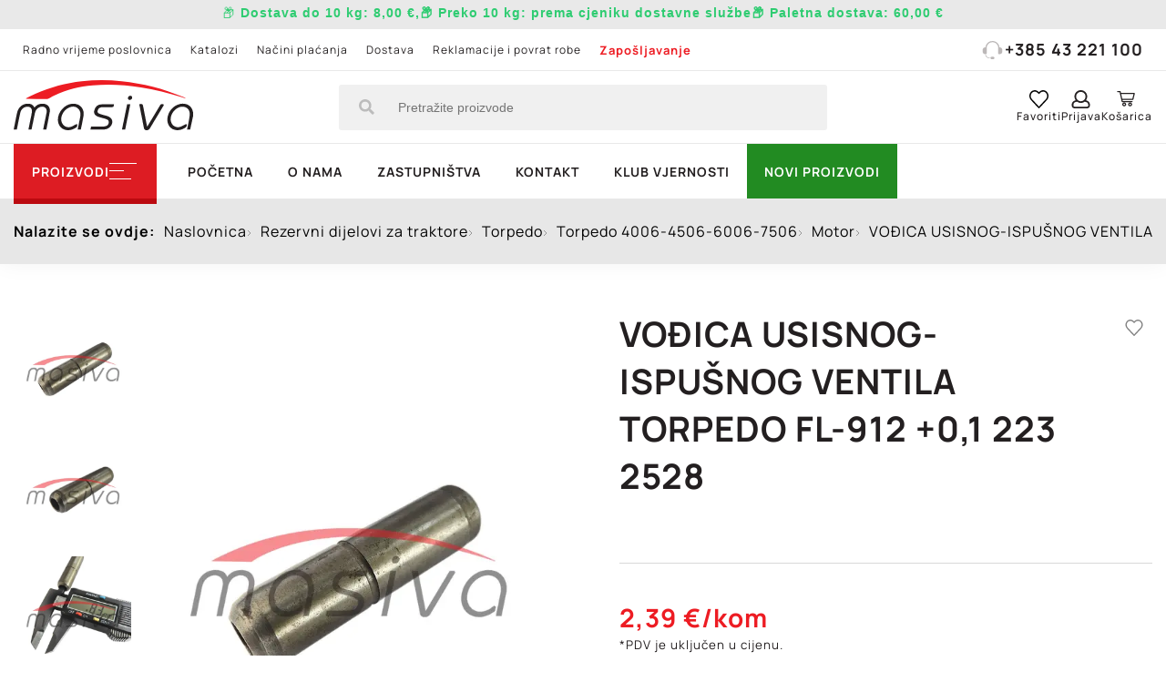

--- FILE ---
content_type: text/html; charset=UTF-8
request_url: https://masiva-bj.hr/vodjica-usisnog-ispusnog-ventila-torpedo-fl-912-0-1-223-2528
body_size: 23347
content:
<!DOCTYPE html>
<html lang="hr">
<head>
    
    <meta charset="UTF-8"/>
    <meta http-equiv="X-UA-Compatible" content="IE=edge">
    <meta name="viewport" content="width=device-width, initial-scale=1.0, maximum-scale=5.0">
    <title>
        VOĐICA USISNOG-ISPUŠNOG VENTILA TORPEDO FL-912 +0,1    223 2528 | Masiva    </title>
    <meta http-equiv="content-language" content="hr">
        <meta name="description"
          content="VOĐICA USISNOG-ISPUŠNOG VENTILA TORPEDO FL-912 +0,1    223 2528">
    <meta name="title" content="VOĐICA USISNOG-ISPUŠNOG VENTILA TORPEDO FL-912 +0,1    223 2528">

        
        <meta property="og:site_name" content="Masiva" />
<meta property="og:type" content="product" />
<meta property="og:url" content="https://masiva-bj.hr/vodjica-usisnog-ispusnog-ventila-torpedo-fl-912-0-1-223-2528" />
<meta property="og:title" content="VOĐICA USISNOG-ISPUŠNOG VENTILA TORPEDO FL-912 +0,1    223 2528 | Masiva" />
<meta property="og:description" content="VOĐICA USISNOG-ISPUŠNOG VENTILA TORPEDO FL-912 +0,1    223 2528"/>
<meta property="og:locale" content="hr_HR" />
<meta property="og:updated_time" content="2026-01-10T07:45:15+01:00" />
            <meta property="og:image" content="https://masiva-bj.hr/Documents/Products/95669/1wat_vodica_usisnog-ispusnog_ventila_torpedo_fl-912_0-1_1.jpg" />
        <meta property="og:image:secure_url" content="https://masiva-bj.hr/Documents/Products/95669/1wat_vodica_usisnog-ispusnog_ventila_torpedo_fl-912_0-1_1.jpg" />
        <meta property="og:image:type" content="image/jpg" />
        <meta property="og:image:alt" content="VOĐICA USISNOG-ISPUŠNOG VENTILA TORPEDO FL-912 +0,1    223 2528-0" />
            <meta property="og:image" content="https://masiva-bj.hr/Documents/Products/95669/1wat_vodica_usisnog-ispusnog_ventila_torpedo_fl-912_0-1_2.jpg" />
        <meta property="og:image:secure_url" content="https://masiva-bj.hr/Documents/Products/95669/1wat_vodica_usisnog-ispusnog_ventila_torpedo_fl-912_0-1_2.jpg" />
        <meta property="og:image:type" content="image/jpg" />
        <meta property="og:image:alt" content="VOĐICA USISNOG-ISPUŠNOG VENTILA TORPEDO FL-912 +0,1    223 2528-1" />
            <meta property="og:image" content="https://masiva-bj.hr/Documents/Products/95669/1wat_vodica_usisnog-ispusnog_ventila_torpedo_fl-912_0-1_3.jpg" />
        <meta property="og:image:secure_url" content="https://masiva-bj.hr/Documents/Products/95669/1wat_vodica_usisnog-ispusnog_ventila_torpedo_fl-912_0-1_3.jpg" />
        <meta property="og:image:type" content="image/jpg" />
        <meta property="og:image:alt" content="VOĐICA USISNOG-ISPUŠNOG VENTILA TORPEDO FL-912 +0,1    223 2528-2" />
            <meta property="og:image" content="https://masiva-bj.hr/Documents/Products/95669/1wat_vodica_usisnog-ispusnog_ventila_torpedo_fl-912_0-1_4.jpg" />
        <meta property="og:image:secure_url" content="https://masiva-bj.hr/Documents/Products/95669/1wat_vodica_usisnog-ispusnog_ventila_torpedo_fl-912_0-1_4.jpg" />
        <meta property="og:image:type" content="image/jpg" />
        <meta property="og:image:alt" content="VOĐICA USISNOG-ISPUŠNOG VENTILA TORPEDO FL-912 +0,1    223 2528-3" />
            <meta property="og:image" content="https://masiva-bj.hr/Documents/Products/95669/1wat_vodica_usisnog-ispusnog_ventila_torpedo_fl-912_0-1_5.jpg" />
        <meta property="og:image:secure_url" content="https://masiva-bj.hr/Documents/Products/95669/1wat_vodica_usisnog-ispusnog_ventila_torpedo_fl-912_0-1_5.jpg" />
        <meta property="og:image:type" content="image/jpg" />
        <meta property="og:image:alt" content="VOĐICA USISNOG-ISPUŠNOG VENTILA TORPEDO FL-912 +0,1    223 2528-4" />
        
        <meta name="twitter:card" content="summary" />
<meta name="twitter:title" content="VOĐICA USISNOG-ISPUŠNOG VENTILA TORPEDO FL-912 +0,1    223 2528 | Masiva" />
<meta name="twitter:description" content="VOĐICA USISNOG-ISPUŠNOG VENTILA TORPEDO FL-912 +0,1    223 2528"/>
<meta name="twitter:url" content="https://masiva-bj.hr/vodjica-usisnog-ispusnog-ventila-torpedo-fl-912-0-1-223-2528" />
            <meta property="twitter:image" content="https://masiva-bj.hr/Documents/Products/95669/1wat_vodica_usisnog-ispusnog_ventila_torpedo_fl-912_0-1_1.jpg" />
        <meta name="twitter:image:alt" content="VOĐICA USISNOG-ISPUŠNOG VENTILA TORPEDO FL-912 +0,1    223 2528-0" />
            <meta property="twitter:image" content="https://masiva-bj.hr/Documents/Products/95669/1wat_vodica_usisnog-ispusnog_ventila_torpedo_fl-912_0-1_2.jpg" />
        <meta name="twitter:image:alt" content="VOĐICA USISNOG-ISPUŠNOG VENTILA TORPEDO FL-912 +0,1    223 2528-1" />
            <meta property="twitter:image" content="https://masiva-bj.hr/Documents/Products/95669/1wat_vodica_usisnog-ispusnog_ventila_torpedo_fl-912_0-1_3.jpg" />
        <meta name="twitter:image:alt" content="VOĐICA USISNOG-ISPUŠNOG VENTILA TORPEDO FL-912 +0,1    223 2528-2" />
            <meta property="twitter:image" content="https://masiva-bj.hr/Documents/Products/95669/1wat_vodica_usisnog-ispusnog_ventila_torpedo_fl-912_0-1_4.jpg" />
        <meta name="twitter:image:alt" content="VOĐICA USISNOG-ISPUŠNOG VENTILA TORPEDO FL-912 +0,1    223 2528-3" />
            <meta property="twitter:image" content="https://masiva-bj.hr/Documents/Products/95669/1wat_vodica_usisnog-ispusnog_ventila_torpedo_fl-912_0-1_5.jpg" />
        <meta name="twitter:image:alt" content="VOĐICA USISNOG-ISPUŠNOG VENTILA TORPEDO FL-912 +0,1    223 2528-4" />
    
                <link rel="canonical" href="https://masiva-bj.hr/vodjica-usisnog-ispusnog-ventila-torpedo-fl-912-0-1-223-2528"/>
    
                <link rel="preload" type="text/css" href="/frontend/js/leaflet/leaflet.min.css?1757929119" as="style">
        <link rel="stylesheet" type="text/css" href="/frontend/js/leaflet/leaflet.min.css?1757929119">
            <link rel="preload" type="text/css" href="/frontend/js/leaflet-fullscreen/leaflet.fullscreen.min.css?1757929119" as="style">
        <link rel="stylesheet" type="text/css" href="/frontend/js/leaflet-fullscreen/leaflet.fullscreen.min.css?1757929119">
            <link rel="preload" type="text/css" href="/frontend/js/slick/slick.min.css?1757929119" as="style">
        <link rel="stylesheet" type="text/css" href="/frontend/js/slick/slick.min.css?1757929119">
            <link rel="preload" type="text/css" href="/frontend/js/slick/slick-theme.min.css?1757929119" as="style">
        <link rel="stylesheet" type="text/css" href="/frontend/js/slick/slick-theme.min.css?1757929119">
            <link rel="preload" type="text/css" href="/frontend/js/slick-lightbox/dist/slick-lightbox.min.css?1757929119" as="style">
        <link rel="stylesheet" type="text/css" href="/frontend/js/slick-lightbox/dist/slick-lightbox.min.css?1757929119">
    
                <link rel="preload" type="text/css" href="/frontend/builds/css/2026-01/1757929119_default_product_css.css" as="style">
        <link rel="stylesheet" type="text/css" href="/frontend/builds/css/2026-01/1757929119_default_product_css.css">
    
    <link rel="preload" href="/frontend/js/slick/fonts/slick.woff" as="font" type="font/woff" crossOrigin>

    <link rel="manifest" crossorigin="use-credentials" href="/frontend/images/icons/favicons/manifest.json">

<link rel="apple-touch-icon" sizes="57x57" href="/frontend/images/icons/favicons/apple-icon-57x57.png">
<link rel="apple-touch-icon" sizes="60x60" href="/frontend/images/icons/favicons/apple-icon-60x60.png">
<link rel="apple-touch-icon" sizes="72x72" href="/frontend/images/icons/favicons/apple-icon-72x72.png">
<link rel="apple-touch-icon" sizes="76x76" href="/frontend/images/icons/favicons/apple-icon-76x76.png">
<link rel="apple-touch-icon" sizes="114x114" href="/frontend/images/icons/favicons/apple-icon-114x114.png">
<link rel="apple-touch-icon" sizes="120x120" href="/frontend/images/icons/favicons/apple-icon-120x120.png">
<link rel="apple-touch-icon" sizes="144x144" href="/frontend/images/icons/favicons/apple-icon-144x144.png">
<link rel="apple-touch-icon" sizes="152x152" href="/frontend/images/icons/favicons/apple-icon-152x152.png">
<link rel="apple-touch-icon" sizes="180x180" href="/frontend/images/icons/favicons/apple-icon-180x180.png">

<link rel="icon" type="image/png" sizes="192x192" href="/frontend/images/icons/favicons/android-chrome-192x192.png">
<link rel="icon" type="image/png" sizes="72x72" href="/frontend/images/icons/favicons/android-icon-72x72.png">

<link rel="icon" type="image/png" sizes="96x96" href="/frontend/images/icons/favicons/favicon-96x96.png">
<link rel="icon" type="image/png" sizes="32x32" href="/frontend/images/icons/favicons/favicon-32x32.png">
<link rel="icon" type="image/png" sizes="16x16" href="/frontend/images/icons/favicons/favicon-16x16.png">
<link rel="shortcut icon" type="image/x-icon" href="/frontend/images/icons/favicons/favicon.ico"/>

</head>
<body class="ecshape page-default_product " data-recaptcha-site-key="6Lc6v9sUAAAAABIWjCRDNkZPb_xIIZ0veiK_lqyM" data-search-length="3">
<script type="application/ld+json">
		{
            "@context": "https://schema.org",
            "@type": "LocalBusiness",
            "url": "https://masiva-bj.hr/",
            "image":"https://masiva-bj.hr/Documents/settings/logo.png",
            "logo": "https://masiva-bj.hr/",
            "email": "masivabj@gmail.com",
            "address": {
                "@type": "PostalAddress",
                "addressCountry" : "HR",
                "addressLocality": "Bjelovar",
                "postalCode":"43000",
                "streetAddress": "Blajburških žrtava 19"
            },
            "description": "Masiva",
            "name": "Masiva d.o.o.",
            "telephone": "+385 43 221 100",
            "openingHours":["Pon-Pet 07:00-20:00"],
            "priceRange": "1 EUR - 90000 EUR"
        }





</script>

    <div class="main-content" id="page_95669" data-entity-type="product" data-attribute-set="product">
        <div class="sp-block-group-wrapper" >
                            
                
                                    <div class="row">                                                                                                                            <div class="col-xs-12 col-sm-12 col-md-12" data-block-id="22" data-block-type="header"><div class="sp-block-outer sp-block-outer-header menu-overlay " >
    <header>
                                    <div class="delivery-message"><p style="text-align: center;"><span style="color:#2ecc71;"><span style="font-size:14px;">📦<span style="font-family:Arial,Helvetica,sans-serif;"><strong> Dostava do 10 kg: <strong data-end="263" data-start="253">8,00 €,</strong>📦 Preko 10 kg: <strong data-end="315" data-is-only-node="" data-start="282">prema cjeniku dostavne službe</strong>📦 Paletna dostava: <strong data-end="349" data-start="338">60,00 €</strong></strong></span></span></span></p>
</div>
        
        <div class="header-first">
            <div class="container">
                <div class="header-first-content">
                    <div class="column-1 sp-block-outer ">
                                                                                                    <ul class="links">
                                                                                                            <li >
                                            <a href="/kontakt" title="Radno vrijeme poslovnica">Radno vrijeme poslovnica</a>
                                        </li>
                                                                                                                                                <li >
                                            <a href="/pdf-katalozi" title="Katalozi">Katalozi</a>
                                        </li>
                                                                                                                                                <li >
                                            <a href="/nacini-placanja" title="Načini plaćanja">Načini plaćanja</a>
                                        </li>
                                                                                                                                                <li >
                                            <a href="/dostava" title="Dostava">Dostava</a>
                                        </li>
                                                                                                                                                <li >
                                            <a href="/povrat-robe-reklamacije-i-raskid-ugovora-o-prodaji-na-daljinu" title="Reklamacije i povrat robe">Reklamacije i povrat robe</a>
                                        </li>
                                                                                                                                                <li class="bold">
                                            <a href="/zaposljavanje" title="Zapošljavanje">Zapošljavanje</a>
                                        </li>
                                                                                                </ul>
                                            </div>
                    <div class="column-2">
                        <ul class="links">
                            <li>
                                <a href="tel:+385 43 221 100" title="+385 43 221 100"><svg width="27" height="25" viewBox="0 0 27 25" fill="none" xmlns="http://www.w3.org/2000/svg">
<path d="M27 14.9357C26.9317 15.1836 26.8774 15.4356 26.7936 15.6779C26.3104 17.0778 25.0072 18.0415 23.5054 18.1059C23.1018 18.1232 22.6974 18.1163 22.2931 18.1122C21.7408 18.1073 21.4154 17.7819 21.4147 17.2336C21.4126 15.0313 21.4147 12.829 21.4133 10.6273C21.4126 9.68715 21.4471 8.74558 21.2478 7.81508C20.5511 4.56942 17.7799 2.08602 14.4255 1.71285C10.4688 1.27183 6.84672 3.69292 5.8535 7.48345C5.6781 8.15225 5.60837 8.86327 5.59991 9.5563C5.57033 12.0778 5.58864 14.5993 5.58794 17.1214C5.58794 17.7736 5.39 18.0505 4.74335 18.1163C3.19927 18.2735 1.79678 17.9869 0.77327 16.7102C0.261866 16.0725 0.0103901 15.3366 0.00405038 14.5252C-0.00158493 13.7823 -0.000880517 13.0401 0.00334596 12.2973C0.0146166 10.3144 1.59462 8.73173 3.61628 8.67634C3.71138 8.67357 3.80718 8.67634 3.91707 8.67634C4.23053 5.76093 5.55694 3.42499 7.97167 1.726C9.78483 0.450031 11.8312 -0.0989898 14.0557 0.014553C18.9936 0.267255 22.8341 4.24887 23.0856 8.64934C23.3857 8.67911 23.6921 8.68673 23.9893 8.7435C25.5531 9.04259 26.6929 10.2002 26.9514 11.7337C26.9598 11.7835 26.9824 11.8306 26.9986 11.8791C27 12.8968 27 13.9159 27 14.9357Z" fill="#BCB8B8"/>
<path d="M13.4964 24.9973C13.1449 24.9973 12.7941 25.0036 12.4426 24.996C11.5142 24.9759 10.7943 24.2676 10.7752 23.3641C10.7569 22.4786 11.4754 21.7178 12.3989 21.6866C13.1357 21.6617 13.8747 21.6603 14.6115 21.6873C15.5343 21.7212 16.2514 22.4904 16.226 23.3731C16.1999 24.2801 15.4821 24.978 14.5495 24.9967C14.1994 25.0036 13.8479 24.9973 13.4964 24.9973Z" fill="#BCB8B8"/>
<path d="M3.58301 19.0828C3.90211 19.0828 4.19867 19.0828 4.48818 19.0828C5.27501 21.7206 7.0769 22.9619 9.85863 22.8823C9.84736 23.0429 9.82834 23.1869 9.82834 23.3309C9.82834 23.477 9.84736 23.6231 9.85792 23.7692C6.67468 24.141 3.95282 21.8078 3.58301 19.0828Z" fill="#BCB8B8"/>
</svg>
+385 43 221 100</a>
                            </li>
                        </ul>
                    </div>
                </div>
            </div>
        </div>
        <div class="header-second">
            <div class="container">
                <div class="header-second-content">
                    <div class="column-1">
                        <a href="/" class="logo" title="masiva.hr">
                            <svg width="143" height="40" viewBox="0 0 143 40" fill="none" xmlns="http://www.w3.org/2000/svg">
<path d="M142.991 28.6534C142.384 31.43 141.787 34.2066 141.181 36.9832C141.003 37.8125 140.835 38.6324 140.658 39.4989C139.828 39.4989 139.053 39.4989 138.158 39.4989C138.699 36.8435 139.268 34.2532 139.734 31.6443C140.024 30.0138 140.388 28.346 140.313 26.7061C140.145 22.9698 137.113 20.6871 133.399 21.2741C128.315 22.0753 124.172 27.9733 125.273 32.8183C126.047 36.2471 129.07 38.269 132.485 37.3839C133.987 36.9925 135.34 36.0328 136.768 35.3527C137.057 35.2129 137.402 35.1756 137.719 35.0918C137.794 35.4086 137.943 35.7347 137.943 36.0515C137.934 37.0391 137.346 37.6261 136.534 38.1293C134.379 39.4523 132.084 40.2164 129.537 39.9182C125.478 39.4523 122.754 36.4801 122.483 32.2779C122.101 26.2682 126.654 20.2864 132.578 19.0472C138.13 17.8918 142.142 20.9852 142.823 25.2619C142.841 25.3551 142.944 25.4389 143 25.5321C142.991 26.5757 142.991 27.6192 142.991 28.6534Z" fill="#231F20"/>
<path d="M9.84302 14.4817C12.4554 13.2425 15.0398 11.9474 17.6802 10.7734C29.3613 5.57427 41.5928 2.36908 54.2815 0.915562C64.8617 -0.30502 75.4605 -0.277067 86.0593 0.831705C102.909 2.5927 119.143 6.70168 134.743 13.2984C135.629 13.6711 136.506 14.0811 137.327 14.6494C136.236 14.314 135.144 13.9879 134.062 13.6431C123.342 10.2423 112.435 7.55888 101.323 5.78857C88.6997 3.77601 76.0016 3.00266 63.2476 4.19529C52.6208 5.19226 42.2925 7.42843 32.6267 12.1244C31.3579 12.7394 30.089 13.3916 28.9227 14.1836C27.9151 14.873 26.8981 15.106 25.6946 15.078C20.7031 14.9476 15.7115 14.901 10.72 14.8265C10.4681 14.8265 10.2162 14.8265 9.96431 14.8265C9.91766 14.7053 9.88034 14.5935 9.84302 14.4817Z" fill="#ED1C23"/>
<path d="M26.0212 39.4991C25.1069 39.4991 24.3698 39.4991 23.5021 39.4991C23.9593 37.2163 24.3978 35.0081 24.8456 32.8092C25.3028 30.5264 25.8066 28.2436 26.2358 25.9515C26.8796 22.4668 24.3418 20.3145 20.983 21.4978C18.6506 22.3178 17.4097 24.0787 16.9245 26.3988C16.0755 30.4612 15.2545 34.5236 14.4241 38.586C14.3681 38.8748 14.2841 39.1543 14.1908 39.4991C13.4071 39.4991 12.6421 39.4991 11.7557 39.4991C12.2502 37.0765 12.7354 34.7006 13.2112 32.3153C13.659 30.0978 14.1442 27.8896 14.536 25.672C15.0585 22.7091 13.0339 20.7058 10.067 21.2835C7.40797 21.796 5.83121 23.5383 5.26209 26.1099C4.31976 30.3773 3.4894 34.6633 2.61238 38.9493C2.57506 39.1264 2.52841 39.2941 2.48176 39.5084C1.67006 39.5084 0.905004 39.5084 0 39.5084C0.513147 36.9647 1.00763 34.4677 1.51145 31.9799C1.88465 30.1258 2.27651 28.2809 2.64037 26.4267C3.54538 21.8798 6.80153 18.9169 10.9813 18.833C13.3791 18.7771 15.4224 19.3828 16.542 21.8892C18.3147 19.6437 20.6005 18.7399 23.3435 18.8424C26.9915 18.9821 29.3986 21.6096 28.8015 25.1875C28.0085 29.9487 26.9729 34.682 26.0212 39.4991Z" fill="#231F20"/>
<path d="M53.4887 39.5084C52.6023 39.5084 51.8746 39.5084 50.9882 39.5084C51.4454 37.2349 51.8839 35.036 52.3224 32.8371C52.6116 31.3836 52.9755 29.9394 53.1434 28.4766C53.442 25.9795 52.8915 23.6967 50.6897 22.1873C48.5065 20.6872 46.174 20.9481 43.8975 22.0382C39.755 24.0321 37.1892 28.7933 38.0663 32.7998C38.822 36.2193 41.8356 38.2598 45.2596 37.3933C46.7618 37.0113 48.1146 36.0516 49.5421 35.3714C49.8406 35.2317 50.1765 35.1758 50.4937 35.0826C50.5777 35.4367 50.7083 35.7814 50.7177 36.1355C50.7456 37.0486 50.2138 37.5797 49.4581 38.0549C47.2842 39.4245 44.9704 40.2165 42.3767 39.937C38.5887 39.527 35.995 36.974 35.3792 33.1166C34.3436 26.641 39.8763 19.5132 46.4259 18.8889C52.3691 18.3206 56.5209 22.4482 55.6812 28.3368C55.1401 32.0451 54.2444 35.7255 53.4887 39.5084Z" fill="#231F20"/>
<path d="M61.1765 39.4803C61.3445 38.6977 61.5031 37.9523 61.671 37.1416C64.7872 37.1416 67.8381 37.1789 70.889 37.123C71.8406 37.1044 72.8296 36.946 73.7253 36.6385C75.0968 36.1726 75.7499 35.0545 75.8059 33.6383C75.8618 32.25 74.9475 31.5419 73.7999 31.1412C72.4657 30.6754 71.0849 30.3586 69.7321 29.9672C68.7711 29.6877 67.7821 29.4361 66.8678 29.0541C64.4233 28.0199 63.5743 26.1378 64.414 23.6314C65.1977 21.302 66.8211 19.5876 69.2656 19.4013C72.7736 19.1404 76.3097 19.3361 79.9577 19.3361C79.8457 19.9231 79.8084 20.566 79.5658 21.1157C79.4632 21.3579 78.9407 21.5536 78.6048 21.5536C75.9645 21.5909 73.3148 21.5629 70.6744 21.5816C68.7897 21.6002 67.3809 22.6158 66.9611 24.1998C66.6439 25.3831 66.9051 26.1844 68.0154 26.6968C69.051 27.172 70.1799 27.4608 71.2808 27.787C72.4937 28.141 73.7439 28.374 74.9382 28.7932C78.9221 30.1909 79.8271 34.0669 76.9534 37.1975C75.5913 38.6883 73.7906 39.3778 71.878 39.4524C68.3326 39.5828 64.7965 39.4803 61.1765 39.4803Z" fill="#231F20"/>
<path d="M100.092 19.3176C100.278 19.243 100.353 19.1964 100.418 19.1964C102.788 19.0008 102.797 19.0008 103.245 21.3115C104.206 26.2218 105.148 31.132 106.109 36.0423C106.165 36.3312 106.249 36.6107 106.389 37.1511C106.669 36.7039 106.856 36.4336 107.033 36.1448C110.252 30.8059 113.508 25.495 116.662 20.1189C117.296 19.038 118.126 19.0846 119.013 19.2337C119.768 19.3548 119.712 19.9232 119.358 20.5009C117.762 23.1377 116.186 25.7745 114.6 28.4207C112.594 31.7563 110.578 35.0919 108.6 38.4462C107.938 39.5643 107.024 40.0674 105.745 39.9929C104.691 39.9277 104.029 39.4804 103.814 38.3717C102.583 32.0172 101.342 25.7 100.092 19.3176Z" fill="#231F20"/>
<path d="M88.849 39.4989C87.9533 39.4989 87.2162 39.4989 86.3206 39.4989C87.7014 32.6879 89.0729 25.9607 90.4444 19.2056C91.2934 19.2056 92.0305 19.2056 92.9635 19.2056C91.592 26.0166 90.2205 32.7345 88.849 39.4989Z" fill="#231F20"/>
<path d="M92.553 15.8141C91.6386 15.8234 91.0415 15.2737 91.0415 14.4165C91.0415 13.4102 91.9465 12.4878 92.9448 12.4692C93.8032 12.4505 94.4283 13.0562 94.4469 13.9041C94.4656 14.9383 93.6166 15.7955 92.553 15.8141Z" fill="#231F20"/>
</svg>

                        </a>
                    </div>
                    <div class="column-2 search-form-wrapper">
                                                <form action="/rezultati-pretrage" id="search-form" method="get">
                            <input type="hidden" name="s" value="1">
                            <input type="text"
                                   name="keyword"
                                                                      placeholder="Pretražite proizvode"
                                   autocomplete="off">
                            <button type="submit"><svg width="17" height="17" viewBox="0 0 17 17" fill="none" xmlns="http://www.w3.org/2000/svg">
<path fill-rule="evenodd" clip-rule="evenodd" d="M15.6516 16.5703C15.4984 16.7234 15.3125 16.8 15.0938 16.8C14.875 16.8 14.6891 16.7234 14.5359 16.5703L11.2547 13.2891C11.1016 13.1359 11.025 12.95 11.025 12.7312V12.2063C9.8 13.1687 8.4 13.65 6.825 13.65C5.57812 13.65 4.43516 13.3438 3.39609 12.7312C2.35703 12.1187 1.53125 11.293 0.91875 10.2539C0.30625 9.21484 0 8.07187 0 6.825C0 5.57812 0.30625 4.43516 0.91875 3.39609C1.53125 2.35703 2.35703 1.53125 3.39609 0.91875C4.43516 0.30625 5.57812 0 6.825 0C8.07187 0 9.21484 0.30625 10.2539 0.91875C11.293 1.53125 12.1187 2.35703 12.7312 3.39609C13.3438 4.43516 13.65 5.57812 13.65 6.825C13.65 8.4 13.1687 9.8 12.2063 11.025H12.7312C12.95 11.025 13.1359 11.1016 13.2891 11.2547L16.5703 14.5359C16.7234 14.6891 16.8 14.875 16.8 15.0938C16.8 15.3125 16.7234 15.4984 16.5703 15.6516L15.6516 16.5703ZM4.70859 10.4672C5.35391 10.8391 6.05937 11.025 6.825 11.025C7.59062 11.025 8.29609 10.8391 8.94141 10.4672C9.58672 10.0953 10.0953 9.58672 10.4672 8.94141C10.8391 8.29609 11.025 7.59062 11.025 6.825C11.025 6.05937 10.8391 5.35391 10.4672 4.70859C10.0953 4.06328 9.58672 3.55469 8.94141 3.18281C8.29609 2.81094 7.59062 2.625 6.825 2.625C6.05937 2.625 5.35391 2.81094 4.70859 3.18281C4.06328 3.55469 3.55469 4.06328 3.18281 4.70859C2.81094 5.35391 2.625 6.05937 2.625 6.825C2.625 7.59062 2.81094 8.29609 3.18281 8.94141C3.55469 9.58672 4.06328 10.0953 4.70859 10.4672Z" fill="#BCBCBC"/>
</svg>
</button>
                        </form>
                    </div>
                    <div class="column-3">
                        <ul class="shop-items">
                            <li class="search-toggle-wrapper">
                                <span class="search-toggle">
                                    <span class="icon">
                                        <span class="open">
<svg fill="#000000" xmlns="http://www.w3.org/2000/svg"  viewBox="0 0 30 30" width="30px" height="30px"><path d="M 13 3 C 7.4889971 3 3 7.4889971 3 13 C 3 18.511003 7.4889971 23 13 23 C 15.396508 23 17.597385 22.148986 19.322266 20.736328 L 25.292969 26.707031 A 1.0001 1.0001 0 1 0 26.707031 25.292969 L 20.736328 19.322266 C 22.148986 17.597385 23 15.396508 23 13 C 23 7.4889971 18.511003 3 13 3 z M 13 5 C 17.430123 5 21 8.5698774 21 13 C 21 17.430123 17.430123 21 13 21 C 8.5698774 21 5 17.430123 5 13 C 5 8.5698774 8.5698774 5 13 5 z"/></svg></span>
                                        <span class="close"><?xml version="1.0" encoding="UTF-8" standalone="no"?>
<svg 
    role="img" 
    xmlns="http://www.w3.org/2000/svg" 
    width="1000mm"
    height="1000mm"
    viewBox="0 0 1000 1000"
    style="max-width:1.6em; height: auto;">
    
    <path 
        id="path" 
        style="opacity:1;vector-effect:none;fill:#000000;fill-opacity:1;"
        d=" M 300 275C 306 275 313 277 318 282C 318 282 500 465 500 465C 500 465 682 282 682 282C 687 278 693 275 700 275C 710 274 719 281 723 290C 727 299 725 310 718 318C 718 318 535 500 535 500C 535 500 718 682 718 682C 724 689 727 698 724 707C 722 715 715 722 707 724C 698 727 689 724 682 718C 682 718 500 535 500 535C 500 535 318 718 318 718C 311 724 302 727 293 724C 285 722 278 715 276 707C 273 698 276 689 282 682C 282 682 465 500 465 500C 465 500 282 318 282 318C 275 311 273 300 277 290C 280 281 290 275 300 275C 300 275 300 275 300 275"
        transform="">
    </path>    
</svg></span>
                                    </span>
                                    <span class="label">Pretraga</span>
                                </span>
                            </li>
                            <li class="favorites">
                                <a href="/favoriti"
                                   title="Favoriti">
                                    <span class="icon">
                                        <svg width="19" height="18" viewBox="0 0 19 18" fill="none" xmlns="http://www.w3.org/2000/svg">
<path fill-rule="evenodd" clip-rule="evenodd" d="M0.0515416 5.00715C0.0352332 5.11695 0.0189233 5.22676 0 5.33586V6.16734C0.00354665 6.18446 0.00752476 6.20153 0.0115021 6.21859C0.0203181 6.25642 0.0291303 6.29423 0.0332318 6.33252C0.172607 7.68229 0.703324 8.85171 1.61596 9.83524C3.31455 11.6656 5.01655 13.4925 6.71855 15.3194C7.44783 16.1022 8.17711 16.885 8.90612 17.6681C9.3178 18.1106 9.69327 18.1106 10.1054 17.6681C10.745 16.9812 11.3847 16.2944 12.0244 15.6076C13.8157 13.6844 15.607 11.7613 17.3946 9.83423C18.3023 8.85626 18.8479 7.69391 18.9699 6.3497C19.148 4.38618 18.5369 2.702 17.1084 1.37042C15.9617 0.301525 14.5759 -0.127348 13.0318 0.0529907C11.7343 0.204536 10.6505 0.809202 9.76321 1.78212C9.70516 1.84623 9.64588 1.90908 9.59162 1.9666C9.56892 1.99067 9.5471 2.0138 9.52662 2.03571C9.45656 1.9682 9.38851 1.90175 9.32152 1.83633C9.18599 1.70396 9.05478 1.57582 8.92001 1.45175C7.51634 0.160588 5.87806 -0.299605 4.05577 0.193423C1.97655 0.756161 0.744492 2.21958 0.184511 4.29929C0.122363 4.53033 0.0869556 4.76872 0.0515416 5.00715ZM9.54399 16.273C9.53353 16.2889 9.52071 16.3083 9.5038 16.333C9.48195 16.3036 9.46417 16.2784 9.44858 16.2564C9.42136 16.2179 9.4008 16.1888 9.37683 16.1628C8.86063 15.608 8.34456 15.0531 7.8285 14.4982C6.11068 12.6512 4.39291 10.8042 2.67045 8.96133C1.71764 7.94143 1.26281 6.74069 1.37391 5.33536C1.50783 3.64007 2.64714 1.95842 4.40545 1.52197C5.7744 1.182 6.99158 1.51338 8.02375 2.49388C8.23803 2.69748 8.43791 2.91643 8.63782 3.13541C8.74145 3.24893 8.8451 3.36246 8.95076 3.47387C9.30143 3.84364 9.71014 3.83809 10.0663 3.46832C10.178 3.35218 10.2877 3.23338 10.3975 3.11454C10.6701 2.81935 10.9429 2.52394 11.2477 2.26858C12.8627 0.915284 15.241 1.16028 16.5886 2.79192C17.9571 4.44831 18.0379 6.67401 16.7905 8.42688C16.6853 8.57439 16.5663 8.7128 16.4433 8.84515C14.8414 10.568 13.2387 12.2899 11.636 14.0118C10.9531 14.7456 10.2701 15.4794 9.58713 16.2133C9.57377 16.2279 9.56266 16.2447 9.54399 16.273Z" fill="black"/>
</svg>

                                            <span class="amount" style="display: none;">0</span>

                                    </span>
                                    <span class="label">Favoriti</span>
                                </a>
                            </li>
                            <li class="account">
                                                                    <a href="/prijava" title="Prijava">
                                        <span class="icon"><svg width="19" height="19" viewBox="0 0 19 19" fill="none" xmlns="http://www.w3.org/2000/svg">
<path fill-rule="evenodd" clip-rule="evenodd" d="M16.1055 19C16.8971 19 17.5775 18.7155 18.1465 18.1465C18.7155 17.5775 19 16.8971 19 16.1055V15.1777C19 14.3118 18.765 13.5078 18.2949 12.7656C17.7012 11.776 16.8353 11.1204 15.6973 10.7988L14.918 10.5762C15.7591 9.41341 16.1797 8.11458 16.1797 6.67969C16.1797 5.46745 15.8828 4.34798 15.2891 3.32129C14.6953 2.2946 13.8851 1.48438 12.8584 0.890625C11.8317 0.296875 10.7122 0 9.5 0C8.28776 0 7.16829 0.296875 6.1416 0.890625C5.11491 1.48438 4.30469 2.2946 3.71094 3.32129C3.11719 4.34798 2.82031 5.46745 2.82031 6.67969C2.82031 8.11458 3.24089 9.41341 4.08203 10.5762L3.30273 10.7988C2.16471 11.1204 1.29883 11.7637 0.705078 12.7285C0.235026 13.4954 0 14.3118 0 15.1777V16.1055C0 16.8971 0.284505 17.5775 0.853516 18.1465C1.42253 18.7155 2.10286 19 2.89453 19H16.1055ZM9.5 11.5781C8.60938 11.5781 7.79297 11.3555 7.05078 10.9102C6.30859 10.4648 5.71484 9.87109 5.26953 9.12891C4.82422 8.38672 4.60156 7.57031 4.60156 6.67969C4.60156 5.78906 4.82422 4.97266 5.26953 4.23047C5.71484 3.48828 6.30859 2.89453 7.05078 2.44922C7.79297 2.00391 8.60938 1.78125 9.5 1.78125C10.3906 1.78125 11.207 2.00391 11.9492 2.44922C12.6914 2.89453 13.2852 3.48828 13.7305 4.23047C14.1758 4.97266 14.3984 5.78906 14.3984 6.67969C14.3984 7.57031 14.1758 8.38672 13.7305 9.12891C13.2852 9.87109 12.6914 10.4648 11.9492 10.9102C11.207 11.3555 10.3906 11.5781 9.5 11.5781ZM2.89453 17.2188H16.1055C16.4271 17.2188 16.693 17.1136 16.9033 16.9033C17.1136 16.693 17.2188 16.4271 17.2188 16.1055V15.1777C17.2188 14.5592 17.0332 14.0026 16.6621 13.5078C16.291 13.013 15.8086 12.679 15.2148 12.5059L13.5078 12.0234C12.3203 12.9141 10.9844 13.3594 9.5 13.3594C8.01562 13.3594 6.67969 12.9141 5.49219 12.0234L3.78516 12.5059C3.19141 12.679 2.70898 13.013 2.33789 13.5078C1.9668 14.0026 1.78125 14.5592 1.78125 15.1777V16.1055C1.78125 16.4271 1.88639 16.693 2.09668 16.9033C2.30697 17.1136 2.57292 17.2188 2.89453 17.2188Z" fill="#231F20"/>
</svg>
</span>
                                        <span class="label">Prijava</span>
                                    </a>
                                                            </li>
                            <li class="mini-cart">
                                <span class="cart local-overlay-toggle cart-toggle" title="Pregled košarice">
                                    <span class="icon">
                                        <svg width="25" height="22" viewBox="0 0 25 22" fill="none" xmlns="http://www.w3.org/2000/svg">
<path fill-rule="evenodd" clip-rule="evenodd" d="M0.401367 1.00732C0.401367 0.593112 0.74696 0.257324 1.1733 0.257324H4.26102C4.61147 0.256975 4.94381 0.51805 5.01686 0.851075L5.43499 2.75732H22.7873C23.2464 2.76052 23.6355 3.23612 23.5351 3.67139L21.734 11.1714C21.6583 11.4991 21.3318 11.7548 20.9862 11.7573H7.38893L7.71862 13.2573H19.9569C20.3647 13.2517 20.7398 13.6111 20.7398 14.0073C20.7398 14.4036 20.3647 14.7628 19.9569 14.7573H7.09143C6.70119 14.7604 6.39231 14.3793 6.28733 13.9214L3.63382 1.75732H1.1733C0.74696 1.75732 0.401367 1.42154 0.401367 1.00732ZM21.8144 4.25732H5.75663L7.06729 10.2573H20.3751L21.8144 4.25732ZM9.66453 15.2573C8.25259 15.2573 7.09143 16.3855 7.09143 17.7573C7.09143 19.1292 8.25259 20.2573 9.66453 20.2573C11.0765 20.2573 12.2376 19.1292 12.2376 17.7573C12.2376 16.3855 11.0765 15.2573 9.66453 15.2573ZM14.8107 17.7573C14.8107 16.3855 15.9719 15.2573 17.3838 15.2573C18.7958 15.2573 19.9569 16.3855 19.9569 17.7573C19.9569 19.1292 18.7958 20.2573 17.3838 20.2573C15.9719 20.2573 14.8107 19.1292 14.8107 17.7573ZM9.66453 16.7573C10.2421 16.7573 10.6938 17.1962 10.6938 17.7573C10.6938 18.3185 10.2421 18.7573 9.66453 18.7573C9.08699 18.7573 8.63529 18.3185 8.63529 17.7573C8.63529 17.1962 9.08699 16.7573 9.66453 16.7573ZM18.4131 17.7573C18.4131 17.1962 17.9614 16.7573 17.3838 16.7573C16.8063 16.7573 16.3546 17.1962 16.3546 17.7573C16.3546 18.3185 16.8063 18.7573 17.3838 18.7573C17.9614 18.7573 18.4131 18.3185 18.4131 17.7573Z" fill="#231F20"/>
</svg>

                                            <span class="amount" style="display: none;">0</span>

                                    </span>
                                    <span class="label">Košarica</span>
                                </span>
                            </li>
                        </ul>
                    </div>
                </div>
            </div>
        </div>
        <div class="header-third">
            <div class="container">
                <div class="header-third-content">
                    <span class="main-menu-toggle-wrapper local-overlay-toggle">
                        <span class="main-menu-label">Proizvodi</span>
                        <span class="main-menu-toggle"><span></span></span>
                    </span>

                    <div class="menu-wrapper-secondary sp-block-outer ">
        
            <ul class="main-menu-secondary level-1">
                                                                                                                                                                                                                                        <li class=" ">
                                                            <a href="/" title="Početna">Početna</a>
                                                    </li>
                                                                                                                                                                                                                                    <li class=" ">
                                                            <a href="o-nama" title="O nama">O nama</a>
                                                    </li>
                                                                                                                                                                                                                                    <li class=" ">
                                                            <a href="zastupnistva" title="Zastupništva">Zastupništva</a>
                                                    </li>
                                                                                                                                                                                                                                    <li class=" ">
                                                            <a href="kontakt" title="Kontakt">Kontakt</a>
                                                    </li>
                                                                                                                                                                                                                                    <li class=" ">
                                                            <a href="klub-vjernosti" title="Klub vjernosti">Klub vjernosti</a>
                                                    </li>
                                                                                                                                                                                                                                    <li class="green ">
                                                            <a href="novi-proizvodi-2" title="NOVI PROIZVODI">NOVI PROIZVODI</a>
                                                    </li>
                                                                                    </ul>
    
</div>
                </div>
            </div>
        </div>
    </header>
</div>
</div>
                                                            </div>
                                            
                
                                    <div class="row">                                                                                                                            <div class="col-xs-12 col-sm-12 col-md-12" data-block-id="344" data-block-type="container"><div class=" sp-block-outer sp-block-outer-container    ">
    <div class=" ">
                    <div class="row">
                                    <div class="col-xs-12 col-md-12 sp-block-wrapper"
                         data-block-id="345">
                            <div class="sp-block-outer product-breadcrumbs sp-block-outer-breadcrumbs " >
        <div class="container">
            <ul class="links" itemscope itemtype="https://schema.org/BreadcrumbList">
                <li class="start-item"><span><strong>Nalazite se ovdje:</strong></span></li>
                                    <li itemprop="itemListElement" itemscope itemtype="https://schema.org/ListItem">
                                                    <a itemprop="item" href="/" title="Naslovnica"><span itemprop="name">Naslovnica</span></a>
                                                <span class="separator"><svg width="5" height="8" viewBox="0 0 5 8" fill="none" xmlns="http://www.w3.org/2000/svg">
<path d="M1 7L4 4L1 1" stroke="#979797"/>
</svg>
</span>                        <meta itemprop="position" content="1"/>
                    </li>
                                    <li itemprop="itemListElement" itemscope itemtype="https://schema.org/ListItem">
                                                    <a itemprop="item" href="/rezervni-dijelovi-za-traktore" title="Rezervni dijelovi za traktore"><span itemprop="name">Rezervni dijelovi za traktore</span></a>
                                                <span class="separator"><svg width="5" height="8" viewBox="0 0 5 8" fill="none" xmlns="http://www.w3.org/2000/svg">
<path d="M1 7L4 4L1 1" stroke="#979797"/>
</svg>
</span>                        <meta itemprop="position" content="2"/>
                    </li>
                                    <li itemprop="itemListElement" itemscope itemtype="https://schema.org/ListItem">
                                                    <a itemprop="item" href="/rezervni-dijelovi-za-traktore/torpedo" title="Torpedo"><span itemprop="name">Torpedo</span></a>
                                                <span class="separator"><svg width="5" height="8" viewBox="0 0 5 8" fill="none" xmlns="http://www.w3.org/2000/svg">
<path d="M1 7L4 4L1 1" stroke="#979797"/>
</svg>
</span>                        <meta itemprop="position" content="3"/>
                    </li>
                                    <li itemprop="itemListElement" itemscope itemtype="https://schema.org/ListItem">
                                                    <a itemprop="item" href="/rezervni-dijelovi-za-traktore/torpedo/torpedo-4006-4506-6006-7506" title="Torpedo 4006-4506-6006-7506"><span itemprop="name">Torpedo 4006-4506-6006-7506</span></a>
                                                <span class="separator"><svg width="5" height="8" viewBox="0 0 5 8" fill="none" xmlns="http://www.w3.org/2000/svg">
<path d="M1 7L4 4L1 1" stroke="#979797"/>
</svg>
</span>                        <meta itemprop="position" content="4"/>
                    </li>
                                    <li itemprop="itemListElement" itemscope itemtype="https://schema.org/ListItem">
                                                    <a itemprop="item" href="/rezervni-dijelovi-za-traktore/torpedo/torpedo-4006-4506-6006-7506/motor-24" title="Motor"><span itemprop="name">Motor</span></a>
                                                <span class="separator"><svg width="5" height="8" viewBox="0 0 5 8" fill="none" xmlns="http://www.w3.org/2000/svg">
<path d="M1 7L4 4L1 1" stroke="#979797"/>
</svg>
</span>                        <meta itemprop="position" content="5"/>
                    </li>
                                    <li itemprop="itemListElement" itemscope itemtype="https://schema.org/ListItem">
                                                    <span itemprop="item"><span itemprop="name">VOĐICA USISNOG-ISPUŠNOG VENTILA TORPEDO FL-912 +0,1    223 2528</span></span>
                                                                        <meta itemprop="position" content="6"/>
                    </li>
                            </ul>
        </div>
    </div>

                    </div>
                            </div>
            </div>
</div></div>
                                                            </div>
                                            
                
                                    <div class="row">                                                                                                                            <div class="col-xs-12 col-sm-12 col-md-12" data-block-id="52" data-block-type="container">        <div class=" sp-block-outer sp-block-outer-container  content-cont reversed-mobile   ">
    <div class="container ">
                    <div class="row">
                                    <div class="col-xs-12 col-md-12 sp-block-wrapper"
                         data-block-id="53">
                        
<div class="sp-block-outer sp-block-outer-product_details product-details "
     data-pid="95669"
     itemtype="http://schema.org/Product" itemscope >
                    
    <meta itemprop="url" content="https://masiva-bj.hr/vodjica-usisnog-ispusnog-ventila-torpedo-fl-912-0-1-223-2528"/>
    <meta itemprop="sku" content="5002617"/>
    <meta itemprop="brand" content=""/>
            <meta itemprop="MPN" content="223 2528 +0,1"/>
    
    <div class="product-relative-container">
        <div class="product-row">
            <div class="left">
                <div class="product-gallery">
            <div class="product-slider-navigation" data-image-count="5">
                    <div class="image">
                                                                        <img alt="VOĐICA USISNOG-ISPUŠNOG VENTILA TORPEDO FL-912 +0,1    223 2528-0"
         title="VOĐICA USISNOG-ISPUŠNOG VENTILA TORPEDO FL-912 +0,1    223 2528-0"
         src="/image_style/product_list_item/Documents/Products/95669/1wat_vodica_usisnog-ispusnog_ventila_torpedo_fl-912_0-1_1.jpg.webp"
         width="400"
         height="400"
             />

            </div>
                    <div class="image">
                                                                        <img alt="VOĐICA USISNOG-ISPUŠNOG VENTILA TORPEDO FL-912 +0,1    223 2528-1"
         title="VOĐICA USISNOG-ISPUŠNOG VENTILA TORPEDO FL-912 +0,1    223 2528-1"
         src="/image_style/product_list_item/Documents/Products/95669/1wat_vodica_usisnog-ispusnog_ventila_torpedo_fl-912_0-1_2.jpg.webp"
         width="400"
         height="400"
             />

            </div>
                    <div class="image">
                                                                        <img alt="VOĐICA USISNOG-ISPUŠNOG VENTILA TORPEDO FL-912 +0,1    223 2528-2"
         title="VOĐICA USISNOG-ISPUŠNOG VENTILA TORPEDO FL-912 +0,1    223 2528-2"
         src="/image_style/product_list_item/Documents/Products/95669/1wat_vodica_usisnog-ispusnog_ventila_torpedo_fl-912_0-1_3.jpg.webp"
         width="400"
         height="400"
             />

            </div>
                    <div class="image">
                                                                        <img alt="VOĐICA USISNOG-ISPUŠNOG VENTILA TORPEDO FL-912 +0,1    223 2528-3"
         title="VOĐICA USISNOG-ISPUŠNOG VENTILA TORPEDO FL-912 +0,1    223 2528-3"
         src="/image_style/product_list_item/Documents/Products/95669/1wat_vodica_usisnog-ispusnog_ventila_torpedo_fl-912_0-1_4.jpg.webp"
         width="400"
         height="400"
             />

            </div>
                    <div class="image">
                                                                        <img alt="VOĐICA USISNOG-ISPUŠNOG VENTILA TORPEDO FL-912 +0,1    223 2528-4"
         title="VOĐICA USISNOG-ISPUŠNOG VENTILA TORPEDO FL-912 +0,1    223 2528-4"
         src="/image_style/product_list_item/Documents/Products/95669/1wat_vodica_usisnog-ispusnog_ventila_torpedo_fl-912_0-1_5.jpg.webp"
         width="400"
         height="400"
             />

            </div>
            </div>
    <div class="product-slider-wrapper">
                
        <div class="product-slider">
                                                <a href="/Documents/Products/95669/1wat_vodica_usisnog-ispusnog_ventila_torpedo_fl-912_0-1_1.jpg" title="VOĐICA USISNOG-ISPUŠNOG VENTILA TORPEDO FL-912 +0,1    223 2528" class="image lightbox-image">
                                                                                <img alt="VOĐICA USISNOG-ISPUŠNOG VENTILA TORPEDO FL-912 +0,1    223 2528-0"
         title="VOĐICA USISNOG-ISPUŠNOG VENTILA TORPEDO FL-912 +0,1    223 2528-0"
         src="/image_style/product_image/Documents/Products/95669/1wat_vodica_usisnog-ispusnog_ventila_torpedo_fl-912_0-1_1.jpg.webp"
         width="580"
         height="580"
         itemprop="image"    />

                    </a>
                                    <a href="/Documents/Products/95669/1wat_vodica_usisnog-ispusnog_ventila_torpedo_fl-912_0-1_2.jpg" title="VOĐICA USISNOG-ISPUŠNOG VENTILA TORPEDO FL-912 +0,1    223 2528" class="image lightbox-image">
                                                                                <img alt="VOĐICA USISNOG-ISPUŠNOG VENTILA TORPEDO FL-912 +0,1    223 2528-1"
         title="VOĐICA USISNOG-ISPUŠNOG VENTILA TORPEDO FL-912 +0,1    223 2528-1"
         src="/image_style/product_image/Documents/Products/95669/1wat_vodica_usisnog-ispusnog_ventila_torpedo_fl-912_0-1_2.jpg.webp"
         width="580"
         height="580"
         itemprop="image"    />

                    </a>
                                    <a href="/Documents/Products/95669/1wat_vodica_usisnog-ispusnog_ventila_torpedo_fl-912_0-1_3.jpg" title="VOĐICA USISNOG-ISPUŠNOG VENTILA TORPEDO FL-912 +0,1    223 2528" class="image lightbox-image">
                                                                                <img alt="VOĐICA USISNOG-ISPUŠNOG VENTILA TORPEDO FL-912 +0,1    223 2528-2"
         title="VOĐICA USISNOG-ISPUŠNOG VENTILA TORPEDO FL-912 +0,1    223 2528-2"
         src="/image_style/product_image/Documents/Products/95669/1wat_vodica_usisnog-ispusnog_ventila_torpedo_fl-912_0-1_3.jpg.webp"
         width="580"
         height="580"
         itemprop="image"    />

                    </a>
                                    <a href="/Documents/Products/95669/1wat_vodica_usisnog-ispusnog_ventila_torpedo_fl-912_0-1_4.jpg" title="VOĐICA USISNOG-ISPUŠNOG VENTILA TORPEDO FL-912 +0,1    223 2528" class="image lightbox-image">
                                                                                <img alt="VOĐICA USISNOG-ISPUŠNOG VENTILA TORPEDO FL-912 +0,1    223 2528-3"
         title="VOĐICA USISNOG-ISPUŠNOG VENTILA TORPEDO FL-912 +0,1    223 2528-3"
         src="/image_style/product_image/Documents/Products/95669/1wat_vodica_usisnog-ispusnog_ventila_torpedo_fl-912_0-1_4.jpg.webp"
         width="580"
         height="580"
         itemprop="image"    />

                    </a>
                                    <a href="/Documents/Products/95669/1wat_vodica_usisnog-ispusnog_ventila_torpedo_fl-912_0-1_5.jpg" title="VOĐICA USISNOG-ISPUŠNOG VENTILA TORPEDO FL-912 +0,1    223 2528" class="image lightbox-image">
                                                                                <img alt="VOĐICA USISNOG-ISPUŠNOG VENTILA TORPEDO FL-912 +0,1    223 2528-4"
         title="VOĐICA USISNOG-ISPUŠNOG VENTILA TORPEDO FL-912 +0,1    223 2528-4"
         src="/image_style/product_image/Documents/Products/95669/1wat_vodica_usisnog-ispusnog_ventila_torpedo_fl-912_0-1_5.jpg.webp"
         width="580"
         height="580"
         itemprop="image"    />

                    </a>
                                    </div>
    </div>
</div>

            </div>
            <div class="right product-information">
                <div class="title-wrapper">
                    <h1 class="product-title" itemprop="name">VOĐICA USISNOG-ISPUŠNOG VENTILA TORPEDO FL-912 +0,1    223 2528</h1>
                    <div class="product-actions">
                        <span class="add-to-favorite " data-pid="95669">
                            <svg width="19" height="18" viewBox="0 0 19 18" fill="none" xmlns="http://www.w3.org/2000/svg">
<path fill-rule="evenodd" clip-rule="evenodd" d="M0.0515416 5.00715C0.0352332 5.11695 0.0189233 5.22676 0 5.33586V6.16734C0.00354665 6.18446 0.00752476 6.20153 0.0115021 6.21859C0.0203181 6.25642 0.0291303 6.29423 0.0332318 6.33252C0.172607 7.68229 0.703324 8.85171 1.61596 9.83524C3.31455 11.6656 5.01655 13.4925 6.71855 15.3194C7.44783 16.1022 8.17711 16.885 8.90612 17.6681C9.3178 18.1106 9.69327 18.1106 10.1054 17.6681C10.745 16.9812 11.3847 16.2944 12.0244 15.6076C13.8157 13.6844 15.607 11.7613 17.3946 9.83423C18.3023 8.85626 18.8479 7.69391 18.9699 6.3497C19.148 4.38618 18.5369 2.702 17.1084 1.37042C15.9617 0.301525 14.5759 -0.127348 13.0318 0.0529907C11.7343 0.204536 10.6505 0.809202 9.76321 1.78212C9.70516 1.84623 9.64588 1.90908 9.59162 1.9666C9.56892 1.99067 9.5471 2.0138 9.52662 2.03571C9.45656 1.9682 9.38851 1.90175 9.32152 1.83633C9.18599 1.70396 9.05478 1.57582 8.92001 1.45175C7.51634 0.160588 5.87806 -0.299605 4.05577 0.193423C1.97655 0.756161 0.744492 2.21958 0.184511 4.29929C0.122363 4.53033 0.0869556 4.76872 0.0515416 5.00715ZM9.54399 16.273C9.53353 16.2889 9.52071 16.3083 9.5038 16.333C9.48195 16.3036 9.46417 16.2784 9.44858 16.2564C9.42136 16.2179 9.4008 16.1888 9.37683 16.1628C8.86063 15.608 8.34456 15.0531 7.8285 14.4982C6.11068 12.6512 4.39291 10.8042 2.67045 8.96133C1.71764 7.94143 1.26281 6.74069 1.37391 5.33536C1.50783 3.64007 2.64714 1.95842 4.40545 1.52197C5.7744 1.182 6.99158 1.51338 8.02375 2.49388C8.23803 2.69748 8.43791 2.91643 8.63782 3.13541C8.74145 3.24893 8.8451 3.36246 8.95076 3.47387C9.30143 3.84364 9.71014 3.83809 10.0663 3.46832C10.178 3.35218 10.2877 3.23338 10.3975 3.11454C10.6701 2.81935 10.9429 2.52394 11.2477 2.26858C12.8627 0.915284 15.241 1.16028 16.5886 2.79192C17.9571 4.44831 18.0379 6.67401 16.7905 8.42688C16.6853 8.57439 16.5663 8.7128 16.4433 8.84515C14.8414 10.568 13.2387 12.2899 11.636 14.0118C10.9531 14.7456 10.2701 15.4794 9.58713 16.2133C9.57377 16.2279 9.56266 16.2447 9.54399 16.273Z" fill="black"/>
</svg>

                        </span>
                    </div>
                </div>

                                
                            
                        <div class="prices" itemprop="offers" itemtype="http://schema.org/Offer" itemscope>
                    <span class="price ">
    <span class="price-value"><strong>2,39</strong>&nbsp;<span class="currency">€</span>/kom</span>
</span>


            <meta itemprop="price" content="2.39"/>
        
        <meta itemprop="priceCurrency" content=" EUR"/>
                    <meta itemprop="availability" content="https://schema.org/InStock"/>
                    
                    <small>*PDV je uključen u cijenu.</small>
            </div>


                    <div class="product-cart-wrapper">
                                                                                
                        
            
                                    
            
            
            <form class="item-cart main-cart item  " action="/cart/add_to_cart">
                <input type="text" name="im_not_a_human" style="display: none!important;">
                <input type="hidden" name="recaptcha_response" class="recaptchaResponse">
                <input type="hidden" value="95669" name="product_id">

                <div class="cart-amount left">
                    <span class="qty-minus"><svg width="10" height="5" viewBox="0 0 10 5" fill="none" xmlns="http://www.w3.org/2000/svg">
    <path d="M0.4664 4.0736C0.215733 4.0736 0.0904 3.94827 0.0904 3.6976V1.3288C0.0904 1.07813 0.215733 0.9528 0.4664 0.9528H9.5656C9.81627 0.9528 9.9416 1.07813 9.9416 1.3288V3.6976C9.9416 3.94827 9.81627 4.0736 9.5656 4.0736H0.4664Z" fill="#231F20"/>
</svg></span>
                                                                                    <input type="number"
                               value="1"
                               data-step="1"
                               step="1"
                               name="qty"
                               class="qty"
                               min="1"
                               max="3">
                                        <span class="qty-plus"><svg width="15" height="16" viewBox="0 0 15 16" fill="none" xmlns="http://www.w3.org/2000/svg">
    <path d="M14.0776 6.7272C14.3283 6.7272 14.4536 6.85253 14.4536 7.1032V9.1336C14.4536 9.38427 14.3283 9.5096 14.0776 9.5096H8.8136C8.71333 9.5096 8.6632 9.55973 8.6632 9.66V14.924C8.6632 15.1747 8.53787 15.3 8.2872 15.3H6.2568C6.00613 15.3 5.8808 15.1747 5.8808 14.924V9.66C5.8808 9.55973 5.83067 9.5096 5.7304 9.5096H0.4664C0.215733 9.5096 0.0904 9.38427 0.0904 9.1336V7.1032C0.0904 6.85253 0.215733 6.7272 0.4664 6.7272H5.7304C5.83067 6.7272 5.8808 6.67707 5.8808 6.5768V1.3128C5.8808 1.06213 6.00613 0.9368 6.2568 0.9368H8.2872C8.53787 0.9368 8.6632 1.06213 8.6632 1.3128V6.5768C8.6632 6.67707 8.71333 6.7272 8.8136 6.7272H14.0776Z" fill="#231F20"/>
</svg>
</span>
                </div>
                <div class="cart-submit right">
                    <button type="submit" class="button" title="Dodaj u košaricu">
                        <span>Dodaj u košaricu</span>
                        <svg width="25" height="22" viewBox="0 0 25 22" fill="none" xmlns="http://www.w3.org/2000/svg">
<path fill-rule="evenodd" clip-rule="evenodd" d="M0.401367 1.00732C0.401367 0.593112 0.74696 0.257324 1.1733 0.257324H4.26102C4.61147 0.256975 4.94381 0.51805 5.01686 0.851075L5.43499 2.75732H22.7873C23.2464 2.76052 23.6355 3.23612 23.5351 3.67139L21.734 11.1714C21.6583 11.4991 21.3318 11.7548 20.9862 11.7573H7.38893L7.71862 13.2573H19.9569C20.3647 13.2517 20.7398 13.6111 20.7398 14.0073C20.7398 14.4036 20.3647 14.7628 19.9569 14.7573H7.09143C6.70119 14.7604 6.39231 14.3793 6.28733 13.9214L3.63382 1.75732H1.1733C0.74696 1.75732 0.401367 1.42154 0.401367 1.00732ZM21.8144 4.25732H5.75663L7.06729 10.2573H20.3751L21.8144 4.25732ZM9.66453 15.2573C8.25259 15.2573 7.09143 16.3855 7.09143 17.7573C7.09143 19.1292 8.25259 20.2573 9.66453 20.2573C11.0765 20.2573 12.2376 19.1292 12.2376 17.7573C12.2376 16.3855 11.0765 15.2573 9.66453 15.2573ZM14.8107 17.7573C14.8107 16.3855 15.9719 15.2573 17.3838 15.2573C18.7958 15.2573 19.9569 16.3855 19.9569 17.7573C19.9569 19.1292 18.7958 20.2573 17.3838 20.2573C15.9719 20.2573 14.8107 19.1292 14.8107 17.7573ZM9.66453 16.7573C10.2421 16.7573 10.6938 17.1962 10.6938 17.7573C10.6938 18.3185 10.2421 18.7573 9.66453 18.7573C9.08699 18.7573 8.63529 18.3185 8.63529 17.7573C8.63529 17.1962 9.08699 16.7573 9.66453 16.7573ZM18.4131 17.7573C18.4131 17.1962 17.9614 16.7573 17.3838 16.7573C16.8063 16.7573 16.3546 17.1962 16.3546 17.7573C16.3546 18.3185 16.8063 18.7573 17.3838 18.7573C17.9614 18.7573 18.4131 18.3185 18.4131 17.7573Z" fill="#231F20"/>
</svg>

                    </button>
                </div>
            </form>
            </div>

                <div class="availability-wrapper">
                                            <div class="availability">
                            <div class="title">Raspoloživost</div>
                                                                                                                                                                                                                <div class="warehouse available"><span class="circle"></span>MP Prodavaonica br.1 Bjelovar</div>
                                                                                                                                                                                                                                                                                                                                        <div class="warehouse not-available"><span class="circle"></span>MP Prodavaonica br.2 Veliki Grđevac</div>
                                                                                                                                                                                                                                                                    <div class="warehouse not-available"><span class="circle"></span>MP Prodavaonica br.3 Koprivnica</div>
                                                                                    </div>
                    
                    <div class="basic-information">
                        <div class="title">Osnovne informacije</div>
                                                    <div class="item">Kataloška oznaka: <strong>223 2528 +0,1</strong></div>
                                                                            <div class="item">Šifra: <strong>5002617</strong></div>
                                                                            <div class="item">Naziv 3: <strong>8208</strong></div>
                                                                                                                                        <div class="item">Kategorija: <strong><a href="/rezervni-dijelovi-za-traktore/torpedo" title="Torpedo">Torpedo</a></strong></div>
                                                                                                </div>
                </div>
            </div>
        </div>

                                

            </div>
</div>

    
        <script>
                window.dataLayer = window.dataLayer || [];
                window.dataLayer.push({
                    'google_tag_params': {
                        'dynx_itemid': '95669',
                        'dynx_pagetype': 'product',
                        'dynx_totalvalue': 2.39
                    }
                });
            </script>
        <script>
            window.dataLayer = window.dataLayer || [];
            window.dataLayer.push({
                'event': 'fb_view_product',
                'facebook': {
                    'view': {
                        'products': [{
                            'content_ids': '95669',
                            'content_type': 'product',
                            'currency': 'EUR',
                            'value': 2.39
                        }]
                    }
                }
            });
        </script>
    
    
    
                <script type="text/javascript">
            window.dataLayer = window.dataLayer || [];
            window.dataLayer.push({
                'event': 'ga4_select_item',
                'ecommerce': {
                    'items': [
                        {
                            'item_id': '95669',
                            'item_name': 'VOĐICA USISNOG-ISPUŠNOG VENTILA TORPEDO FL-912 +0,1    223 2528',
                            'price': 2.39,
                            'currency': 'EUR',
                            'discount': 0.00,
                            'item_brand': '',
                                                        'item_category': 'Rezervni dijelovi za traktore',
                                                        'item_category2': 'Torpedo',
                                                        'item_category3': 'Torpedo 4006-4506-6006-7506',
                                                        'item_category4': 'Motor',
                                                        'item_list_name': '',
                            'item_list_id': '',
                            'index': 0,
                            'quantity': 1
                        }
                    ]
                }
            });
        </script>
    
    
    
            
    <script type="text/javascript">
            window.dataLayer = window.dataLayer || [];
            window.dataLayer.push({
                'event': 'ga3_productClick',
                'ecommerce': {
                    'click': {
                        'actionField': {'list': ''},
                        'products': [
                            {
                                'id': '95669',
                                'name': 'VOĐICA USISNOG-ISPUŠNOG VENTILA TORPEDO FL-912 +0,1    223 2528',
                                'price': 2.39,
                                'brand': '',
                                'category': 'Motor',
                                'list': '',
                                'position': 1
                            }
                        ]
                    }
                }
            });
        </script>
    
    
    
                <script type="text/javascript">
            window.dataLayer = window.dataLayer || [];
            window.dataLayer.push({
                'event': 'ga4_view_item',
                'ecommerce': {
                    'items': [
                        {
                            'item_id': '95669',
                            'item_name': 'VOĐICA USISNOG-ISPUŠNOG VENTILA TORPEDO FL-912 +0,1    223 2528',
                            'price': 2.39,
                            'currency': 'EUR',
                            'discount': 0.00,
                            'item_brand': '',
                                                        'item_category': 'Rezervni dijelovi za traktore',
                                                        'item_category2': 'Torpedo',
                                                        'item_category3': 'Torpedo 4006-4506-6006-7506',
                                                        'item_category4': 'Motor',
                                                        'item_list_name': '',
                            'item_list_id': '',
                            'index': 0,
                            'quantity': 1
                        }
                    ]
                }
            });
        </script>
    
    
    
                <script>
            window.dataLayer = window.dataLayer || [];
            window.dataLayer.push({
                'event': 'ga3_productDetail',
                'ecommerce': {
                    'detail': {
                        'actionField': {'list': ''},
                        'products': [
                            {
                                'id': '95669',
                                'name': 'VOĐICA USISNOG-ISPUŠNOG VENTILA TORPEDO FL-912 +0,1    223 2528',
                                'price': 2.39,
                                'brand': '',
                                'category': 'Motor',
                                'list': '',
                                'position': 1
                            }
                        ]
                    }
                }
            });
        </script>

                    </div>
                            </div>
            </div>
</div></div>
                                                            </div>
                                            
                
                                    <div class="row">                                                                                                                            <div class="col-xs-12 col-sm-12 col-md-12" data-block-id="274" data-block-type="related_products">    <div class=" sp-block-outer sp-block-outer-related_products " >
        
        <div class="container">
                                        <h2 class="block-title"><span class="color">Vezani</span> proizvodi</h2>
            
                        
            <div class="items-grid">
                                                
    <div class="product-display-grid item">
                        <a class="product-display-grid-image"
           title="VILJUŠKA MJENJAČA 4 I 5 ZETOR 3545,5011"
           href="/viljuska-mjenjaca-4-i-5-zetor-3545-5011">
                                                                    <img class="b-lazy"
         alt="VILJUŠKA MJENJAČA 4 I 5 ZETOR 3545,5011"
         title="VILJUŠKA MJENJAČA 4 I 5 ZETOR 3545,5011"
         src="/frontend/image_loading.svg"
         data-src="/image_style/product_list_item/Documents/Products/102412/img20230404_124536_6_result.jpg.webp"
         width="400"
         height="400"
             />


            

                    

        </a>
        <h3>
            <a class="product-click"
               href="/viljuska-mjenjaca-4-i-5-zetor-3545-5011"
               title="VILJUŠKA MJENJAČA 4 I 5 ZETOR 3545,5011">VILJUŠKA MJENJAČA 4 I 5 ZETOR 3545,5011</a>
        </h3>
                    <div class="ean">Naziv 3: <strong>16407</strong></div>
                <div class="prices">
                                                                                                                    <span class="price ">
    <span class="price-value"><strong>61,05</strong>&nbsp;<span class="currency">€</span>/kom</span>
</span>

                                                    </div>
        <div class="cart-wrapper">
            <div class="cart">
                                                            <form class="item-cart" action="/cart/add_to_cart">
                            <input type="hidden" name="recaptcha_response" class="recaptchaResponse">
                            <input type="hidden"
                                   value="1"
                                   name="qty"
                                   class="qty">
                            <input type="hidden" value="102412" name="product_id">
                            <button type="submit" class="button" title="U košaricu">
                                <span class="text">U košaricu</span>
                                <svg width="25" height="22" viewBox="0 0 25 22" fill="none" xmlns="http://www.w3.org/2000/svg">
<path fill-rule="evenodd" clip-rule="evenodd" d="M0.401367 1.00732C0.401367 0.593112 0.74696 0.257324 1.1733 0.257324H4.26102C4.61147 0.256975 4.94381 0.51805 5.01686 0.851075L5.43499 2.75732H22.7873C23.2464 2.76052 23.6355 3.23612 23.5351 3.67139L21.734 11.1714C21.6583 11.4991 21.3318 11.7548 20.9862 11.7573H7.38893L7.71862 13.2573H19.9569C20.3647 13.2517 20.7398 13.6111 20.7398 14.0073C20.7398 14.4036 20.3647 14.7628 19.9569 14.7573H7.09143C6.70119 14.7604 6.39231 14.3793 6.28733 13.9214L3.63382 1.75732H1.1733C0.74696 1.75732 0.401367 1.42154 0.401367 1.00732ZM21.8144 4.25732H5.75663L7.06729 10.2573H20.3751L21.8144 4.25732ZM9.66453 15.2573C8.25259 15.2573 7.09143 16.3855 7.09143 17.7573C7.09143 19.1292 8.25259 20.2573 9.66453 20.2573C11.0765 20.2573 12.2376 19.1292 12.2376 17.7573C12.2376 16.3855 11.0765 15.2573 9.66453 15.2573ZM14.8107 17.7573C14.8107 16.3855 15.9719 15.2573 17.3838 15.2573C18.7958 15.2573 19.9569 16.3855 19.9569 17.7573C19.9569 19.1292 18.7958 20.2573 17.3838 20.2573C15.9719 20.2573 14.8107 19.1292 14.8107 17.7573ZM9.66453 16.7573C10.2421 16.7573 10.6938 17.1962 10.6938 17.7573C10.6938 18.3185 10.2421 18.7573 9.66453 18.7573C9.08699 18.7573 8.63529 18.3185 8.63529 17.7573C8.63529 17.1962 9.08699 16.7573 9.66453 16.7573ZM18.4131 17.7573C18.4131 17.1962 17.9614 16.7573 17.3838 16.7573C16.8063 16.7573 16.3546 17.1962 16.3546 17.7573C16.3546 18.3185 16.8063 18.7573 17.3838 18.7573C17.9614 18.7573 18.4131 18.3185 18.4131 17.7573Z" fill="#231F20"/>
</svg>

                            </button>
                        </form>
                                                </div>
            <div class="actions">
                <span class="add-to-favorite " data-pid="102412">
                    <svg width="19" height="18" viewBox="0 0 19 18" fill="none" xmlns="http://www.w3.org/2000/svg">
<path fill-rule="evenodd" clip-rule="evenodd" d="M0.0515416 5.00715C0.0352332 5.11695 0.0189233 5.22676 0 5.33586V6.16734C0.00354665 6.18446 0.00752476 6.20153 0.0115021 6.21859C0.0203181 6.25642 0.0291303 6.29423 0.0332318 6.33252C0.172607 7.68229 0.703324 8.85171 1.61596 9.83524C3.31455 11.6656 5.01655 13.4925 6.71855 15.3194C7.44783 16.1022 8.17711 16.885 8.90612 17.6681C9.3178 18.1106 9.69327 18.1106 10.1054 17.6681C10.745 16.9812 11.3847 16.2944 12.0244 15.6076C13.8157 13.6844 15.607 11.7613 17.3946 9.83423C18.3023 8.85626 18.8479 7.69391 18.9699 6.3497C19.148 4.38618 18.5369 2.702 17.1084 1.37042C15.9617 0.301525 14.5759 -0.127348 13.0318 0.0529907C11.7343 0.204536 10.6505 0.809202 9.76321 1.78212C9.70516 1.84623 9.64588 1.90908 9.59162 1.9666C9.56892 1.99067 9.5471 2.0138 9.52662 2.03571C9.45656 1.9682 9.38851 1.90175 9.32152 1.83633C9.18599 1.70396 9.05478 1.57582 8.92001 1.45175C7.51634 0.160588 5.87806 -0.299605 4.05577 0.193423C1.97655 0.756161 0.744492 2.21958 0.184511 4.29929C0.122363 4.53033 0.0869556 4.76872 0.0515416 5.00715ZM9.54399 16.273C9.53353 16.2889 9.52071 16.3083 9.5038 16.333C9.48195 16.3036 9.46417 16.2784 9.44858 16.2564C9.42136 16.2179 9.4008 16.1888 9.37683 16.1628C8.86063 15.608 8.34456 15.0531 7.8285 14.4982C6.11068 12.6512 4.39291 10.8042 2.67045 8.96133C1.71764 7.94143 1.26281 6.74069 1.37391 5.33536C1.50783 3.64007 2.64714 1.95842 4.40545 1.52197C5.7744 1.182 6.99158 1.51338 8.02375 2.49388C8.23803 2.69748 8.43791 2.91643 8.63782 3.13541C8.74145 3.24893 8.8451 3.36246 8.95076 3.47387C9.30143 3.84364 9.71014 3.83809 10.0663 3.46832C10.178 3.35218 10.2877 3.23338 10.3975 3.11454C10.6701 2.81935 10.9429 2.52394 11.2477 2.26858C12.8627 0.915284 15.241 1.16028 16.5886 2.79192C17.9571 4.44831 18.0379 6.67401 16.7905 8.42688C16.6853 8.57439 16.5663 8.7128 16.4433 8.84515C14.8414 10.568 13.2387 12.2899 11.636 14.0118C10.9531 14.7456 10.2701 15.4794 9.58713 16.2133C9.57377 16.2279 9.56266 16.2447 9.54399 16.273Z" fill="black"/>
</svg>

                </span>
            </div>
        </div>
    </div>

                                                
    <div class="product-display-grid item">
                        <a class="product-display-grid-image"
           title="POKLOPAC VENTILA ZETOR 5211,5245,6211,6245,7211,7245,7711,7745"
           href="/poklopac-ventila-zetor-5211-5245-6211-6245-7211-7245-7711-7745">
                                                                    <img class="b-lazy"
         alt="POKLOPAC VENTILA ZETOR 5211,5245,6211,6245,7211,7245,7711,7745"
         title="POKLOPAC VENTILA ZETOR 5211,5245,6211,6245,7211,7245,7711,7745"
         src="/frontend/image_loading.svg"
         data-src="/image_style/product_list_item/Documents/Products/101892/1wat_poklopac_ventila_zetor_5211_5245_6211_6245_7211_7245_7711_7745_1.jpg.webp"
         width="400"
         height="400"
             />


            

                    

        </a>
        <h3>
            <a class="product-click"
               href="/poklopac-ventila-zetor-5211-5245-6211-6245-7211-7245-7711-7745"
               title="POKLOPAC VENTILA ZETOR 5211,5245,6211,6245,7211,7245,7711,7745">POKLOPAC VENTILA ZETOR 5211,5245,6211,6245,7211,7245,7711,7745</a>
        </h3>
                    <div class="ean">Naziv 3: <strong>15846</strong></div>
                <div class="prices">
                                                                                                                    <span class="price ">
    <span class="price-value"><strong>4,60</strong>&nbsp;<span class="currency">€</span>/kom</span>
</span>

                                                    </div>
        <div class="cart-wrapper">
            <div class="cart">
                                                            <form class="item-cart" action="/cart/add_to_cart">
                            <input type="hidden" name="recaptcha_response" class="recaptchaResponse">
                            <input type="hidden"
                                   value="1"
                                   name="qty"
                                   class="qty">
                            <input type="hidden" value="101892" name="product_id">
                            <button type="submit" class="button" title="U košaricu">
                                <span class="text">U košaricu</span>
                                <svg width="25" height="22" viewBox="0 0 25 22" fill="none" xmlns="http://www.w3.org/2000/svg">
<path fill-rule="evenodd" clip-rule="evenodd" d="M0.401367 1.00732C0.401367 0.593112 0.74696 0.257324 1.1733 0.257324H4.26102C4.61147 0.256975 4.94381 0.51805 5.01686 0.851075L5.43499 2.75732H22.7873C23.2464 2.76052 23.6355 3.23612 23.5351 3.67139L21.734 11.1714C21.6583 11.4991 21.3318 11.7548 20.9862 11.7573H7.38893L7.71862 13.2573H19.9569C20.3647 13.2517 20.7398 13.6111 20.7398 14.0073C20.7398 14.4036 20.3647 14.7628 19.9569 14.7573H7.09143C6.70119 14.7604 6.39231 14.3793 6.28733 13.9214L3.63382 1.75732H1.1733C0.74696 1.75732 0.401367 1.42154 0.401367 1.00732ZM21.8144 4.25732H5.75663L7.06729 10.2573H20.3751L21.8144 4.25732ZM9.66453 15.2573C8.25259 15.2573 7.09143 16.3855 7.09143 17.7573C7.09143 19.1292 8.25259 20.2573 9.66453 20.2573C11.0765 20.2573 12.2376 19.1292 12.2376 17.7573C12.2376 16.3855 11.0765 15.2573 9.66453 15.2573ZM14.8107 17.7573C14.8107 16.3855 15.9719 15.2573 17.3838 15.2573C18.7958 15.2573 19.9569 16.3855 19.9569 17.7573C19.9569 19.1292 18.7958 20.2573 17.3838 20.2573C15.9719 20.2573 14.8107 19.1292 14.8107 17.7573ZM9.66453 16.7573C10.2421 16.7573 10.6938 17.1962 10.6938 17.7573C10.6938 18.3185 10.2421 18.7573 9.66453 18.7573C9.08699 18.7573 8.63529 18.3185 8.63529 17.7573C8.63529 17.1962 9.08699 16.7573 9.66453 16.7573ZM18.4131 17.7573C18.4131 17.1962 17.9614 16.7573 17.3838 16.7573C16.8063 16.7573 16.3546 17.1962 16.3546 17.7573C16.3546 18.3185 16.8063 18.7573 17.3838 18.7573C17.9614 18.7573 18.4131 18.3185 18.4131 17.7573Z" fill="#231F20"/>
</svg>

                            </button>
                        </form>
                                                </div>
            <div class="actions">
                <span class="add-to-favorite " data-pid="101892">
                    <svg width="19" height="18" viewBox="0 0 19 18" fill="none" xmlns="http://www.w3.org/2000/svg">
<path fill-rule="evenodd" clip-rule="evenodd" d="M0.0515416 5.00715C0.0352332 5.11695 0.0189233 5.22676 0 5.33586V6.16734C0.00354665 6.18446 0.00752476 6.20153 0.0115021 6.21859C0.0203181 6.25642 0.0291303 6.29423 0.0332318 6.33252C0.172607 7.68229 0.703324 8.85171 1.61596 9.83524C3.31455 11.6656 5.01655 13.4925 6.71855 15.3194C7.44783 16.1022 8.17711 16.885 8.90612 17.6681C9.3178 18.1106 9.69327 18.1106 10.1054 17.6681C10.745 16.9812 11.3847 16.2944 12.0244 15.6076C13.8157 13.6844 15.607 11.7613 17.3946 9.83423C18.3023 8.85626 18.8479 7.69391 18.9699 6.3497C19.148 4.38618 18.5369 2.702 17.1084 1.37042C15.9617 0.301525 14.5759 -0.127348 13.0318 0.0529907C11.7343 0.204536 10.6505 0.809202 9.76321 1.78212C9.70516 1.84623 9.64588 1.90908 9.59162 1.9666C9.56892 1.99067 9.5471 2.0138 9.52662 2.03571C9.45656 1.9682 9.38851 1.90175 9.32152 1.83633C9.18599 1.70396 9.05478 1.57582 8.92001 1.45175C7.51634 0.160588 5.87806 -0.299605 4.05577 0.193423C1.97655 0.756161 0.744492 2.21958 0.184511 4.29929C0.122363 4.53033 0.0869556 4.76872 0.0515416 5.00715ZM9.54399 16.273C9.53353 16.2889 9.52071 16.3083 9.5038 16.333C9.48195 16.3036 9.46417 16.2784 9.44858 16.2564C9.42136 16.2179 9.4008 16.1888 9.37683 16.1628C8.86063 15.608 8.34456 15.0531 7.8285 14.4982C6.11068 12.6512 4.39291 10.8042 2.67045 8.96133C1.71764 7.94143 1.26281 6.74069 1.37391 5.33536C1.50783 3.64007 2.64714 1.95842 4.40545 1.52197C5.7744 1.182 6.99158 1.51338 8.02375 2.49388C8.23803 2.69748 8.43791 2.91643 8.63782 3.13541C8.74145 3.24893 8.8451 3.36246 8.95076 3.47387C9.30143 3.84364 9.71014 3.83809 10.0663 3.46832C10.178 3.35218 10.2877 3.23338 10.3975 3.11454C10.6701 2.81935 10.9429 2.52394 11.2477 2.26858C12.8627 0.915284 15.241 1.16028 16.5886 2.79192C17.9571 4.44831 18.0379 6.67401 16.7905 8.42688C16.6853 8.57439 16.5663 8.7128 16.4433 8.84515C14.8414 10.568 13.2387 12.2899 11.636 14.0118C10.9531 14.7456 10.2701 15.4794 9.58713 16.2133C9.57377 16.2279 9.56266 16.2447 9.54399 16.273Z" fill="black"/>
</svg>

                </span>
            </div>
        </div>
    </div>

                                                
    <div class="product-display-grid item">
                        <a class="product-display-grid-image"
           title="RATKAPA GLAVČINE KOTAČA PVC ZETOR 2511 DO 6211 953411  IND-II"
           href="/ratkapa-glavcine-kotaca-zetor-pvc">
                                                                    <img class="b-lazy"
         alt="RATKAPA GLAVČINE KOTAČA PVC ZETOR 2511 DO 6211 953411  IND-II"
         title="RATKAPA GLAVČINE KOTAČA PVC ZETOR 2511 DO 6211 953411  IND-II"
         src="/frontend/image_loading.svg"
         data-src="/image_style/product_list_item/Documents/Products/102435/1wat_ratkapa_glavcine_kotaca_pvc_zetor_2511_do_6211_953411_ind-ii_1.jpg.webp"
         width="400"
         height="400"
             />


            

                    

        </a>
        <h3>
            <a class="product-click"
               href="/ratkapa-glavcine-kotaca-zetor-pvc"
               title="RATKAPA GLAVČINE KOTAČA PVC ZETOR 2511 DO 6211 953411  IND-II">RATKAPA GLAVČINE KOTAČA PVC ZETOR 2511 DO 6211 953411  IND-II</a>
        </h3>
                    <div class="ean">Naziv 3: <strong>16430</strong></div>
                <div class="prices">
                                                                                                                    <span class="price ">
    <span class="price-value"><strong>0,80</strong>&nbsp;<span class="currency">€</span>/kom</span>
</span>

                                                    </div>
        <div class="cart-wrapper">
            <div class="cart">
                                                            <form class="item-cart" action="/cart/add_to_cart">
                            <input type="hidden" name="recaptcha_response" class="recaptchaResponse">
                            <input type="hidden"
                                   value="1"
                                   name="qty"
                                   class="qty">
                            <input type="hidden" value="102435" name="product_id">
                            <button type="submit" class="button" title="U košaricu">
                                <span class="text">U košaricu</span>
                                <svg width="25" height="22" viewBox="0 0 25 22" fill="none" xmlns="http://www.w3.org/2000/svg">
<path fill-rule="evenodd" clip-rule="evenodd" d="M0.401367 1.00732C0.401367 0.593112 0.74696 0.257324 1.1733 0.257324H4.26102C4.61147 0.256975 4.94381 0.51805 5.01686 0.851075L5.43499 2.75732H22.7873C23.2464 2.76052 23.6355 3.23612 23.5351 3.67139L21.734 11.1714C21.6583 11.4991 21.3318 11.7548 20.9862 11.7573H7.38893L7.71862 13.2573H19.9569C20.3647 13.2517 20.7398 13.6111 20.7398 14.0073C20.7398 14.4036 20.3647 14.7628 19.9569 14.7573H7.09143C6.70119 14.7604 6.39231 14.3793 6.28733 13.9214L3.63382 1.75732H1.1733C0.74696 1.75732 0.401367 1.42154 0.401367 1.00732ZM21.8144 4.25732H5.75663L7.06729 10.2573H20.3751L21.8144 4.25732ZM9.66453 15.2573C8.25259 15.2573 7.09143 16.3855 7.09143 17.7573C7.09143 19.1292 8.25259 20.2573 9.66453 20.2573C11.0765 20.2573 12.2376 19.1292 12.2376 17.7573C12.2376 16.3855 11.0765 15.2573 9.66453 15.2573ZM14.8107 17.7573C14.8107 16.3855 15.9719 15.2573 17.3838 15.2573C18.7958 15.2573 19.9569 16.3855 19.9569 17.7573C19.9569 19.1292 18.7958 20.2573 17.3838 20.2573C15.9719 20.2573 14.8107 19.1292 14.8107 17.7573ZM9.66453 16.7573C10.2421 16.7573 10.6938 17.1962 10.6938 17.7573C10.6938 18.3185 10.2421 18.7573 9.66453 18.7573C9.08699 18.7573 8.63529 18.3185 8.63529 17.7573C8.63529 17.1962 9.08699 16.7573 9.66453 16.7573ZM18.4131 17.7573C18.4131 17.1962 17.9614 16.7573 17.3838 16.7573C16.8063 16.7573 16.3546 17.1962 16.3546 17.7573C16.3546 18.3185 16.8063 18.7573 17.3838 18.7573C17.9614 18.7573 18.4131 18.3185 18.4131 17.7573Z" fill="#231F20"/>
</svg>

                            </button>
                        </form>
                                                </div>
            <div class="actions">
                <span class="add-to-favorite " data-pid="102435">
                    <svg width="19" height="18" viewBox="0 0 19 18" fill="none" xmlns="http://www.w3.org/2000/svg">
<path fill-rule="evenodd" clip-rule="evenodd" d="M0.0515416 5.00715C0.0352332 5.11695 0.0189233 5.22676 0 5.33586V6.16734C0.00354665 6.18446 0.00752476 6.20153 0.0115021 6.21859C0.0203181 6.25642 0.0291303 6.29423 0.0332318 6.33252C0.172607 7.68229 0.703324 8.85171 1.61596 9.83524C3.31455 11.6656 5.01655 13.4925 6.71855 15.3194C7.44783 16.1022 8.17711 16.885 8.90612 17.6681C9.3178 18.1106 9.69327 18.1106 10.1054 17.6681C10.745 16.9812 11.3847 16.2944 12.0244 15.6076C13.8157 13.6844 15.607 11.7613 17.3946 9.83423C18.3023 8.85626 18.8479 7.69391 18.9699 6.3497C19.148 4.38618 18.5369 2.702 17.1084 1.37042C15.9617 0.301525 14.5759 -0.127348 13.0318 0.0529907C11.7343 0.204536 10.6505 0.809202 9.76321 1.78212C9.70516 1.84623 9.64588 1.90908 9.59162 1.9666C9.56892 1.99067 9.5471 2.0138 9.52662 2.03571C9.45656 1.9682 9.38851 1.90175 9.32152 1.83633C9.18599 1.70396 9.05478 1.57582 8.92001 1.45175C7.51634 0.160588 5.87806 -0.299605 4.05577 0.193423C1.97655 0.756161 0.744492 2.21958 0.184511 4.29929C0.122363 4.53033 0.0869556 4.76872 0.0515416 5.00715ZM9.54399 16.273C9.53353 16.2889 9.52071 16.3083 9.5038 16.333C9.48195 16.3036 9.46417 16.2784 9.44858 16.2564C9.42136 16.2179 9.4008 16.1888 9.37683 16.1628C8.86063 15.608 8.34456 15.0531 7.8285 14.4982C6.11068 12.6512 4.39291 10.8042 2.67045 8.96133C1.71764 7.94143 1.26281 6.74069 1.37391 5.33536C1.50783 3.64007 2.64714 1.95842 4.40545 1.52197C5.7744 1.182 6.99158 1.51338 8.02375 2.49388C8.23803 2.69748 8.43791 2.91643 8.63782 3.13541C8.74145 3.24893 8.8451 3.36246 8.95076 3.47387C9.30143 3.84364 9.71014 3.83809 10.0663 3.46832C10.178 3.35218 10.2877 3.23338 10.3975 3.11454C10.6701 2.81935 10.9429 2.52394 11.2477 2.26858C12.8627 0.915284 15.241 1.16028 16.5886 2.79192C17.9571 4.44831 18.0379 6.67401 16.7905 8.42688C16.6853 8.57439 16.5663 8.7128 16.4433 8.84515C14.8414 10.568 13.2387 12.2899 11.636 14.0118C10.9531 14.7456 10.2701 15.4794 9.58713 16.2133C9.57377 16.2279 9.56266 16.2447 9.54399 16.273Z" fill="black"/>
</svg>

                </span>
            </div>
        </div>
    </div>

                                                
    <div class="product-display-grid item">
                        <a class="product-display-grid-image"
           title="POKLOPAC TERMOSTATA PVC ZETOR 5211,5245,6211,6245,7211,7245"
           href="/poklopac-termostata-pvc-zetor-5211-5245-6211-6245-7211-7245">
                                                                    <img class="b-lazy"
         alt="POKLOPAC TERMOSTATA PVC ZETOR 5211,5245,6211,6245,7211,7245"
         title="POKLOPAC TERMOSTATA PVC ZETOR 5211,5245,6211,6245,7211,7245"
         src="/frontend/image_loading.svg"
         data-src="/image_style/product_list_item/Documents/Products/101923/img_20230314_115113.jpg.webp"
         width="400"
         height="400"
             />


            

                    

        </a>
        <h3>
            <a class="product-click"
               href="/poklopac-termostata-pvc-zetor-5211-5245-6211-6245-7211-7245"
               title="POKLOPAC TERMOSTATA PVC ZETOR 5211,5245,6211,6245,7211,7245">POKLOPAC TERMOSTATA PVC ZETOR 5211,5245,6211,6245,7211,7245</a>
        </h3>
                    <div class="ean">Naziv 3: <strong>15877</strong></div>
                <div class="prices">
                                                                                                                    <span class="price ">
    <span class="price-value"><strong>2,92</strong>&nbsp;<span class="currency">€</span>/kom</span>
</span>

                                                    </div>
        <div class="cart-wrapper">
            <div class="cart">
                                                            <form class="item-cart" action="/cart/add_to_cart">
                            <input type="hidden" name="recaptcha_response" class="recaptchaResponse">
                            <input type="hidden"
                                   value="1"
                                   name="qty"
                                   class="qty">
                            <input type="hidden" value="101923" name="product_id">
                            <button type="submit" class="button" title="U košaricu">
                                <span class="text">U košaricu</span>
                                <svg width="25" height="22" viewBox="0 0 25 22" fill="none" xmlns="http://www.w3.org/2000/svg">
<path fill-rule="evenodd" clip-rule="evenodd" d="M0.401367 1.00732C0.401367 0.593112 0.74696 0.257324 1.1733 0.257324H4.26102C4.61147 0.256975 4.94381 0.51805 5.01686 0.851075L5.43499 2.75732H22.7873C23.2464 2.76052 23.6355 3.23612 23.5351 3.67139L21.734 11.1714C21.6583 11.4991 21.3318 11.7548 20.9862 11.7573H7.38893L7.71862 13.2573H19.9569C20.3647 13.2517 20.7398 13.6111 20.7398 14.0073C20.7398 14.4036 20.3647 14.7628 19.9569 14.7573H7.09143C6.70119 14.7604 6.39231 14.3793 6.28733 13.9214L3.63382 1.75732H1.1733C0.74696 1.75732 0.401367 1.42154 0.401367 1.00732ZM21.8144 4.25732H5.75663L7.06729 10.2573H20.3751L21.8144 4.25732ZM9.66453 15.2573C8.25259 15.2573 7.09143 16.3855 7.09143 17.7573C7.09143 19.1292 8.25259 20.2573 9.66453 20.2573C11.0765 20.2573 12.2376 19.1292 12.2376 17.7573C12.2376 16.3855 11.0765 15.2573 9.66453 15.2573ZM14.8107 17.7573C14.8107 16.3855 15.9719 15.2573 17.3838 15.2573C18.7958 15.2573 19.9569 16.3855 19.9569 17.7573C19.9569 19.1292 18.7958 20.2573 17.3838 20.2573C15.9719 20.2573 14.8107 19.1292 14.8107 17.7573ZM9.66453 16.7573C10.2421 16.7573 10.6938 17.1962 10.6938 17.7573C10.6938 18.3185 10.2421 18.7573 9.66453 18.7573C9.08699 18.7573 8.63529 18.3185 8.63529 17.7573C8.63529 17.1962 9.08699 16.7573 9.66453 16.7573ZM18.4131 17.7573C18.4131 17.1962 17.9614 16.7573 17.3838 16.7573C16.8063 16.7573 16.3546 17.1962 16.3546 17.7573C16.3546 18.3185 16.8063 18.7573 17.3838 18.7573C17.9614 18.7573 18.4131 18.3185 18.4131 17.7573Z" fill="#231F20"/>
</svg>

                            </button>
                        </form>
                                                </div>
            <div class="actions">
                <span class="add-to-favorite " data-pid="101923">
                    <svg width="19" height="18" viewBox="0 0 19 18" fill="none" xmlns="http://www.w3.org/2000/svg">
<path fill-rule="evenodd" clip-rule="evenodd" d="M0.0515416 5.00715C0.0352332 5.11695 0.0189233 5.22676 0 5.33586V6.16734C0.00354665 6.18446 0.00752476 6.20153 0.0115021 6.21859C0.0203181 6.25642 0.0291303 6.29423 0.0332318 6.33252C0.172607 7.68229 0.703324 8.85171 1.61596 9.83524C3.31455 11.6656 5.01655 13.4925 6.71855 15.3194C7.44783 16.1022 8.17711 16.885 8.90612 17.6681C9.3178 18.1106 9.69327 18.1106 10.1054 17.6681C10.745 16.9812 11.3847 16.2944 12.0244 15.6076C13.8157 13.6844 15.607 11.7613 17.3946 9.83423C18.3023 8.85626 18.8479 7.69391 18.9699 6.3497C19.148 4.38618 18.5369 2.702 17.1084 1.37042C15.9617 0.301525 14.5759 -0.127348 13.0318 0.0529907C11.7343 0.204536 10.6505 0.809202 9.76321 1.78212C9.70516 1.84623 9.64588 1.90908 9.59162 1.9666C9.56892 1.99067 9.5471 2.0138 9.52662 2.03571C9.45656 1.9682 9.38851 1.90175 9.32152 1.83633C9.18599 1.70396 9.05478 1.57582 8.92001 1.45175C7.51634 0.160588 5.87806 -0.299605 4.05577 0.193423C1.97655 0.756161 0.744492 2.21958 0.184511 4.29929C0.122363 4.53033 0.0869556 4.76872 0.0515416 5.00715ZM9.54399 16.273C9.53353 16.2889 9.52071 16.3083 9.5038 16.333C9.48195 16.3036 9.46417 16.2784 9.44858 16.2564C9.42136 16.2179 9.4008 16.1888 9.37683 16.1628C8.86063 15.608 8.34456 15.0531 7.8285 14.4982C6.11068 12.6512 4.39291 10.8042 2.67045 8.96133C1.71764 7.94143 1.26281 6.74069 1.37391 5.33536C1.50783 3.64007 2.64714 1.95842 4.40545 1.52197C5.7744 1.182 6.99158 1.51338 8.02375 2.49388C8.23803 2.69748 8.43791 2.91643 8.63782 3.13541C8.74145 3.24893 8.8451 3.36246 8.95076 3.47387C9.30143 3.84364 9.71014 3.83809 10.0663 3.46832C10.178 3.35218 10.2877 3.23338 10.3975 3.11454C10.6701 2.81935 10.9429 2.52394 11.2477 2.26858C12.8627 0.915284 15.241 1.16028 16.5886 2.79192C17.9571 4.44831 18.0379 6.67401 16.7905 8.42688C16.6853 8.57439 16.5663 8.7128 16.4433 8.84515C14.8414 10.568 13.2387 12.2899 11.636 14.0118C10.9531 14.7456 10.2701 15.4794 9.58713 16.2133C9.57377 16.2279 9.56266 16.2447 9.54399 16.273Z" fill="black"/>
</svg>

                </span>
            </div>
        </div>
    </div>

                                                
    <div class="product-display-grid item">
                        <a class="product-display-grid-image"
           title="LAMPICA KONTROLNA ŽMIGAVCA ZETOR"
           href="/lampica-kontrolna-zmigavca-zetor">
                                                                    <img class="b-lazy"
         alt="LAMPICA KONTROLNA ŽMIGAVCA ZETOR"
         title="LAMPICA KONTROLNA ŽMIGAVCA ZETOR"
         src="/frontend/image_loading.svg"
         data-src="/image_style/product_list_item/Documents/Products/102484/1101328_lampica_kontrolke_zmigavca_zetor1.jpg.webp"
         width="400"
         height="400"
             />


            

                    

        </a>
        <h3>
            <a class="product-click"
               href="/lampica-kontrolna-zmigavca-zetor"
               title="LAMPICA KONTROLNA ŽMIGAVCA ZETOR">LAMPICA KONTROLNA ŽMIGAVCA ZETOR</a>
        </h3>
                    <div class="ean">Naziv 3: <strong>16483</strong></div>
                <div class="prices">
                                                                                                                    <span class="price ">
    <span class="price-value"><strong>3,30</strong>&nbsp;<span class="currency">€</span>/kom</span>
</span>

                                                    </div>
        <div class="cart-wrapper">
            <div class="cart">
                                                            <form class="item-cart" action="/cart/add_to_cart">
                            <input type="hidden" name="recaptcha_response" class="recaptchaResponse">
                            <input type="hidden"
                                   value="1"
                                   name="qty"
                                   class="qty">
                            <input type="hidden" value="102484" name="product_id">
                            <button type="submit" class="button" title="U košaricu">
                                <span class="text">U košaricu</span>
                                <svg width="25" height="22" viewBox="0 0 25 22" fill="none" xmlns="http://www.w3.org/2000/svg">
<path fill-rule="evenodd" clip-rule="evenodd" d="M0.401367 1.00732C0.401367 0.593112 0.74696 0.257324 1.1733 0.257324H4.26102C4.61147 0.256975 4.94381 0.51805 5.01686 0.851075L5.43499 2.75732H22.7873C23.2464 2.76052 23.6355 3.23612 23.5351 3.67139L21.734 11.1714C21.6583 11.4991 21.3318 11.7548 20.9862 11.7573H7.38893L7.71862 13.2573H19.9569C20.3647 13.2517 20.7398 13.6111 20.7398 14.0073C20.7398 14.4036 20.3647 14.7628 19.9569 14.7573H7.09143C6.70119 14.7604 6.39231 14.3793 6.28733 13.9214L3.63382 1.75732H1.1733C0.74696 1.75732 0.401367 1.42154 0.401367 1.00732ZM21.8144 4.25732H5.75663L7.06729 10.2573H20.3751L21.8144 4.25732ZM9.66453 15.2573C8.25259 15.2573 7.09143 16.3855 7.09143 17.7573C7.09143 19.1292 8.25259 20.2573 9.66453 20.2573C11.0765 20.2573 12.2376 19.1292 12.2376 17.7573C12.2376 16.3855 11.0765 15.2573 9.66453 15.2573ZM14.8107 17.7573C14.8107 16.3855 15.9719 15.2573 17.3838 15.2573C18.7958 15.2573 19.9569 16.3855 19.9569 17.7573C19.9569 19.1292 18.7958 20.2573 17.3838 20.2573C15.9719 20.2573 14.8107 19.1292 14.8107 17.7573ZM9.66453 16.7573C10.2421 16.7573 10.6938 17.1962 10.6938 17.7573C10.6938 18.3185 10.2421 18.7573 9.66453 18.7573C9.08699 18.7573 8.63529 18.3185 8.63529 17.7573C8.63529 17.1962 9.08699 16.7573 9.66453 16.7573ZM18.4131 17.7573C18.4131 17.1962 17.9614 16.7573 17.3838 16.7573C16.8063 16.7573 16.3546 17.1962 16.3546 17.7573C16.3546 18.3185 16.8063 18.7573 17.3838 18.7573C17.9614 18.7573 18.4131 18.3185 18.4131 17.7573Z" fill="#231F20"/>
</svg>

                            </button>
                        </form>
                                                </div>
            <div class="actions">
                <span class="add-to-favorite " data-pid="102484">
                    <svg width="19" height="18" viewBox="0 0 19 18" fill="none" xmlns="http://www.w3.org/2000/svg">
<path fill-rule="evenodd" clip-rule="evenodd" d="M0.0515416 5.00715C0.0352332 5.11695 0.0189233 5.22676 0 5.33586V6.16734C0.00354665 6.18446 0.00752476 6.20153 0.0115021 6.21859C0.0203181 6.25642 0.0291303 6.29423 0.0332318 6.33252C0.172607 7.68229 0.703324 8.85171 1.61596 9.83524C3.31455 11.6656 5.01655 13.4925 6.71855 15.3194C7.44783 16.1022 8.17711 16.885 8.90612 17.6681C9.3178 18.1106 9.69327 18.1106 10.1054 17.6681C10.745 16.9812 11.3847 16.2944 12.0244 15.6076C13.8157 13.6844 15.607 11.7613 17.3946 9.83423C18.3023 8.85626 18.8479 7.69391 18.9699 6.3497C19.148 4.38618 18.5369 2.702 17.1084 1.37042C15.9617 0.301525 14.5759 -0.127348 13.0318 0.0529907C11.7343 0.204536 10.6505 0.809202 9.76321 1.78212C9.70516 1.84623 9.64588 1.90908 9.59162 1.9666C9.56892 1.99067 9.5471 2.0138 9.52662 2.03571C9.45656 1.9682 9.38851 1.90175 9.32152 1.83633C9.18599 1.70396 9.05478 1.57582 8.92001 1.45175C7.51634 0.160588 5.87806 -0.299605 4.05577 0.193423C1.97655 0.756161 0.744492 2.21958 0.184511 4.29929C0.122363 4.53033 0.0869556 4.76872 0.0515416 5.00715ZM9.54399 16.273C9.53353 16.2889 9.52071 16.3083 9.5038 16.333C9.48195 16.3036 9.46417 16.2784 9.44858 16.2564C9.42136 16.2179 9.4008 16.1888 9.37683 16.1628C8.86063 15.608 8.34456 15.0531 7.8285 14.4982C6.11068 12.6512 4.39291 10.8042 2.67045 8.96133C1.71764 7.94143 1.26281 6.74069 1.37391 5.33536C1.50783 3.64007 2.64714 1.95842 4.40545 1.52197C5.7744 1.182 6.99158 1.51338 8.02375 2.49388C8.23803 2.69748 8.43791 2.91643 8.63782 3.13541C8.74145 3.24893 8.8451 3.36246 8.95076 3.47387C9.30143 3.84364 9.71014 3.83809 10.0663 3.46832C10.178 3.35218 10.2877 3.23338 10.3975 3.11454C10.6701 2.81935 10.9429 2.52394 11.2477 2.26858C12.8627 0.915284 15.241 1.16028 16.5886 2.79192C17.9571 4.44831 18.0379 6.67401 16.7905 8.42688C16.6853 8.57439 16.5663 8.7128 16.4433 8.84515C14.8414 10.568 13.2387 12.2899 11.636 14.0118C10.9531 14.7456 10.2701 15.4794 9.58713 16.2133C9.57377 16.2279 9.56266 16.2447 9.54399 16.273Z" fill="black"/>
</svg>

                </span>
            </div>
        </div>
    </div>

                                                
    <div class="product-display-grid item">
                        <a class="product-display-grid-image"
           title="POLUOSOVINA ZETOR 5211,5245,6211,6245,7211,7245,7711,7745"
           href="/poluosovina-zetor-5211-5245-6211-6245-7211-7245-7711-7745">
                                                                    <img class="b-lazy"
         alt="POLUOSOVINA ZETOR 5211,5245,6211,6245,7211,7245,7711,7745"
         title="POLUOSOVINA ZETOR 5211,5245,6211,6245,7211,7245,7711,7745"
         src="/frontend/image_loading.svg"
         data-src="/image_style/product_list_item/Documents/Products/101934/1wat_poluosovina_zetor_5211_5245_6211_6245_7211_7245_7711_7745_1.jpg.webp"
         width="400"
         height="400"
             />


            

                    

        </a>
        <h3>
            <a class="product-click"
               href="/poluosovina-zetor-5211-5245-6211-6245-7211-7245-7711-7745"
               title="POLUOSOVINA ZETOR 5211,5245,6211,6245,7211,7245,7711,7745">POLUOSOVINA ZETOR 5211,5245,6211,6245,7211,7245,7711,7745</a>
        </h3>
                    <div class="ean">Naziv 3: <strong>15888</strong></div>
                <div class="prices">
                                                                                                                    <span class="price ">
    <span class="price-value"><strong>106,00</strong>&nbsp;<span class="currency">€</span>/kom</span>
</span>

                                                    </div>
        <div class="cart-wrapper">
            <div class="cart">
                                                            <form class="item-cart" action="/cart/add_to_cart">
                            <input type="hidden" name="recaptcha_response" class="recaptchaResponse">
                            <input type="hidden"
                                   value="1"
                                   name="qty"
                                   class="qty">
                            <input type="hidden" value="101934" name="product_id">
                            <button type="submit" class="button" title="U košaricu">
                                <span class="text">U košaricu</span>
                                <svg width="25" height="22" viewBox="0 0 25 22" fill="none" xmlns="http://www.w3.org/2000/svg">
<path fill-rule="evenodd" clip-rule="evenodd" d="M0.401367 1.00732C0.401367 0.593112 0.74696 0.257324 1.1733 0.257324H4.26102C4.61147 0.256975 4.94381 0.51805 5.01686 0.851075L5.43499 2.75732H22.7873C23.2464 2.76052 23.6355 3.23612 23.5351 3.67139L21.734 11.1714C21.6583 11.4991 21.3318 11.7548 20.9862 11.7573H7.38893L7.71862 13.2573H19.9569C20.3647 13.2517 20.7398 13.6111 20.7398 14.0073C20.7398 14.4036 20.3647 14.7628 19.9569 14.7573H7.09143C6.70119 14.7604 6.39231 14.3793 6.28733 13.9214L3.63382 1.75732H1.1733C0.74696 1.75732 0.401367 1.42154 0.401367 1.00732ZM21.8144 4.25732H5.75663L7.06729 10.2573H20.3751L21.8144 4.25732ZM9.66453 15.2573C8.25259 15.2573 7.09143 16.3855 7.09143 17.7573C7.09143 19.1292 8.25259 20.2573 9.66453 20.2573C11.0765 20.2573 12.2376 19.1292 12.2376 17.7573C12.2376 16.3855 11.0765 15.2573 9.66453 15.2573ZM14.8107 17.7573C14.8107 16.3855 15.9719 15.2573 17.3838 15.2573C18.7958 15.2573 19.9569 16.3855 19.9569 17.7573C19.9569 19.1292 18.7958 20.2573 17.3838 20.2573C15.9719 20.2573 14.8107 19.1292 14.8107 17.7573ZM9.66453 16.7573C10.2421 16.7573 10.6938 17.1962 10.6938 17.7573C10.6938 18.3185 10.2421 18.7573 9.66453 18.7573C9.08699 18.7573 8.63529 18.3185 8.63529 17.7573C8.63529 17.1962 9.08699 16.7573 9.66453 16.7573ZM18.4131 17.7573C18.4131 17.1962 17.9614 16.7573 17.3838 16.7573C16.8063 16.7573 16.3546 17.1962 16.3546 17.7573C16.3546 18.3185 16.8063 18.7573 17.3838 18.7573C17.9614 18.7573 18.4131 18.3185 18.4131 17.7573Z" fill="#231F20"/>
</svg>

                            </button>
                        </form>
                                                </div>
            <div class="actions">
                <span class="add-to-favorite " data-pid="101934">
                    <svg width="19" height="18" viewBox="0 0 19 18" fill="none" xmlns="http://www.w3.org/2000/svg">
<path fill-rule="evenodd" clip-rule="evenodd" d="M0.0515416 5.00715C0.0352332 5.11695 0.0189233 5.22676 0 5.33586V6.16734C0.00354665 6.18446 0.00752476 6.20153 0.0115021 6.21859C0.0203181 6.25642 0.0291303 6.29423 0.0332318 6.33252C0.172607 7.68229 0.703324 8.85171 1.61596 9.83524C3.31455 11.6656 5.01655 13.4925 6.71855 15.3194C7.44783 16.1022 8.17711 16.885 8.90612 17.6681C9.3178 18.1106 9.69327 18.1106 10.1054 17.6681C10.745 16.9812 11.3847 16.2944 12.0244 15.6076C13.8157 13.6844 15.607 11.7613 17.3946 9.83423C18.3023 8.85626 18.8479 7.69391 18.9699 6.3497C19.148 4.38618 18.5369 2.702 17.1084 1.37042C15.9617 0.301525 14.5759 -0.127348 13.0318 0.0529907C11.7343 0.204536 10.6505 0.809202 9.76321 1.78212C9.70516 1.84623 9.64588 1.90908 9.59162 1.9666C9.56892 1.99067 9.5471 2.0138 9.52662 2.03571C9.45656 1.9682 9.38851 1.90175 9.32152 1.83633C9.18599 1.70396 9.05478 1.57582 8.92001 1.45175C7.51634 0.160588 5.87806 -0.299605 4.05577 0.193423C1.97655 0.756161 0.744492 2.21958 0.184511 4.29929C0.122363 4.53033 0.0869556 4.76872 0.0515416 5.00715ZM9.54399 16.273C9.53353 16.2889 9.52071 16.3083 9.5038 16.333C9.48195 16.3036 9.46417 16.2784 9.44858 16.2564C9.42136 16.2179 9.4008 16.1888 9.37683 16.1628C8.86063 15.608 8.34456 15.0531 7.8285 14.4982C6.11068 12.6512 4.39291 10.8042 2.67045 8.96133C1.71764 7.94143 1.26281 6.74069 1.37391 5.33536C1.50783 3.64007 2.64714 1.95842 4.40545 1.52197C5.7744 1.182 6.99158 1.51338 8.02375 2.49388C8.23803 2.69748 8.43791 2.91643 8.63782 3.13541C8.74145 3.24893 8.8451 3.36246 8.95076 3.47387C9.30143 3.84364 9.71014 3.83809 10.0663 3.46832C10.178 3.35218 10.2877 3.23338 10.3975 3.11454C10.6701 2.81935 10.9429 2.52394 11.2477 2.26858C12.8627 0.915284 15.241 1.16028 16.5886 2.79192C17.9571 4.44831 18.0379 6.67401 16.7905 8.42688C16.6853 8.57439 16.5663 8.7128 16.4433 8.84515C14.8414 10.568 13.2387 12.2899 11.636 14.0118C10.9531 14.7456 10.2701 15.4794 9.58713 16.2133C9.57377 16.2279 9.56266 16.2447 9.54399 16.273Z" fill="black"/>
</svg>

                </span>
            </div>
        </div>
    </div>

                                                
    <div class="product-display-grid item">
                        <a class="product-display-grid-image"
           title="KRAJNIK SPONE ZETOR DESNI 5211,6211,7211,7711 ORG"
           href="/krajnik-spone-zetor-desni-5211-6211-7211-7711-org">
                                                                    <img class="b-lazy"
         alt="KRAJNIK SPONE ZETOR DESNI 5211,6211,7211,7711 ORG"
         title="KRAJNIK SPONE ZETOR DESNI 5211,6211,7211,7711 ORG"
         src="/frontend/image_loading.svg"
         data-src="/image_style/product_list_item/Documents/Products/102143/img20230405_073258_1_result.jpg.webp"
         width="400"
         height="400"
             />


            

                    

        </a>
        <h3>
            <a class="product-click"
               href="/krajnik-spone-zetor-desni-5211-6211-7211-7711-org"
               title="KRAJNIK SPONE ZETOR DESNI 5211,6211,7211,7711 ORG">KRAJNIK SPONE ZETOR DESNI 5211,6211,7211,7711 ORG</a>
        </h3>
                    <div class="ean">Naziv 3: <strong>16122</strong></div>
                <div class="prices">
                                                                                                                    <span class="price ">
    <span class="price-value"><strong>17,25</strong>&nbsp;<span class="currency">€</span>/kom</span>
</span>

                                                    </div>
        <div class="cart-wrapper">
            <div class="cart">
                                                            <form class="item-cart" action="/cart/add_to_cart">
                            <input type="hidden" name="recaptcha_response" class="recaptchaResponse">
                            <input type="hidden"
                                   value="1"
                                   name="qty"
                                   class="qty">
                            <input type="hidden" value="102143" name="product_id">
                            <button type="submit" class="button" title="U košaricu">
                                <span class="text">U košaricu</span>
                                <svg width="25" height="22" viewBox="0 0 25 22" fill="none" xmlns="http://www.w3.org/2000/svg">
<path fill-rule="evenodd" clip-rule="evenodd" d="M0.401367 1.00732C0.401367 0.593112 0.74696 0.257324 1.1733 0.257324H4.26102C4.61147 0.256975 4.94381 0.51805 5.01686 0.851075L5.43499 2.75732H22.7873C23.2464 2.76052 23.6355 3.23612 23.5351 3.67139L21.734 11.1714C21.6583 11.4991 21.3318 11.7548 20.9862 11.7573H7.38893L7.71862 13.2573H19.9569C20.3647 13.2517 20.7398 13.6111 20.7398 14.0073C20.7398 14.4036 20.3647 14.7628 19.9569 14.7573H7.09143C6.70119 14.7604 6.39231 14.3793 6.28733 13.9214L3.63382 1.75732H1.1733C0.74696 1.75732 0.401367 1.42154 0.401367 1.00732ZM21.8144 4.25732H5.75663L7.06729 10.2573H20.3751L21.8144 4.25732ZM9.66453 15.2573C8.25259 15.2573 7.09143 16.3855 7.09143 17.7573C7.09143 19.1292 8.25259 20.2573 9.66453 20.2573C11.0765 20.2573 12.2376 19.1292 12.2376 17.7573C12.2376 16.3855 11.0765 15.2573 9.66453 15.2573ZM14.8107 17.7573C14.8107 16.3855 15.9719 15.2573 17.3838 15.2573C18.7958 15.2573 19.9569 16.3855 19.9569 17.7573C19.9569 19.1292 18.7958 20.2573 17.3838 20.2573C15.9719 20.2573 14.8107 19.1292 14.8107 17.7573ZM9.66453 16.7573C10.2421 16.7573 10.6938 17.1962 10.6938 17.7573C10.6938 18.3185 10.2421 18.7573 9.66453 18.7573C9.08699 18.7573 8.63529 18.3185 8.63529 17.7573C8.63529 17.1962 9.08699 16.7573 9.66453 16.7573ZM18.4131 17.7573C18.4131 17.1962 17.9614 16.7573 17.3838 16.7573C16.8063 16.7573 16.3546 17.1962 16.3546 17.7573C16.3546 18.3185 16.8063 18.7573 17.3838 18.7573C17.9614 18.7573 18.4131 18.3185 18.4131 17.7573Z" fill="#231F20"/>
</svg>

                            </button>
                        </form>
                                                </div>
            <div class="actions">
                <span class="add-to-favorite " data-pid="102143">
                    <svg width="19" height="18" viewBox="0 0 19 18" fill="none" xmlns="http://www.w3.org/2000/svg">
<path fill-rule="evenodd" clip-rule="evenodd" d="M0.0515416 5.00715C0.0352332 5.11695 0.0189233 5.22676 0 5.33586V6.16734C0.00354665 6.18446 0.00752476 6.20153 0.0115021 6.21859C0.0203181 6.25642 0.0291303 6.29423 0.0332318 6.33252C0.172607 7.68229 0.703324 8.85171 1.61596 9.83524C3.31455 11.6656 5.01655 13.4925 6.71855 15.3194C7.44783 16.1022 8.17711 16.885 8.90612 17.6681C9.3178 18.1106 9.69327 18.1106 10.1054 17.6681C10.745 16.9812 11.3847 16.2944 12.0244 15.6076C13.8157 13.6844 15.607 11.7613 17.3946 9.83423C18.3023 8.85626 18.8479 7.69391 18.9699 6.3497C19.148 4.38618 18.5369 2.702 17.1084 1.37042C15.9617 0.301525 14.5759 -0.127348 13.0318 0.0529907C11.7343 0.204536 10.6505 0.809202 9.76321 1.78212C9.70516 1.84623 9.64588 1.90908 9.59162 1.9666C9.56892 1.99067 9.5471 2.0138 9.52662 2.03571C9.45656 1.9682 9.38851 1.90175 9.32152 1.83633C9.18599 1.70396 9.05478 1.57582 8.92001 1.45175C7.51634 0.160588 5.87806 -0.299605 4.05577 0.193423C1.97655 0.756161 0.744492 2.21958 0.184511 4.29929C0.122363 4.53033 0.0869556 4.76872 0.0515416 5.00715ZM9.54399 16.273C9.53353 16.2889 9.52071 16.3083 9.5038 16.333C9.48195 16.3036 9.46417 16.2784 9.44858 16.2564C9.42136 16.2179 9.4008 16.1888 9.37683 16.1628C8.86063 15.608 8.34456 15.0531 7.8285 14.4982C6.11068 12.6512 4.39291 10.8042 2.67045 8.96133C1.71764 7.94143 1.26281 6.74069 1.37391 5.33536C1.50783 3.64007 2.64714 1.95842 4.40545 1.52197C5.7744 1.182 6.99158 1.51338 8.02375 2.49388C8.23803 2.69748 8.43791 2.91643 8.63782 3.13541C8.74145 3.24893 8.8451 3.36246 8.95076 3.47387C9.30143 3.84364 9.71014 3.83809 10.0663 3.46832C10.178 3.35218 10.2877 3.23338 10.3975 3.11454C10.6701 2.81935 10.9429 2.52394 11.2477 2.26858C12.8627 0.915284 15.241 1.16028 16.5886 2.79192C17.9571 4.44831 18.0379 6.67401 16.7905 8.42688C16.6853 8.57439 16.5663 8.7128 16.4433 8.84515C14.8414 10.568 13.2387 12.2899 11.636 14.0118C10.9531 14.7456 10.2701 15.4794 9.58713 16.2133C9.57377 16.2279 9.56266 16.2447 9.54399 16.273Z" fill="black"/>
</svg>

                </span>
            </div>
        </div>
    </div>

                                                
    <div class="product-display-grid item">
                        <a class="product-display-grid-image"
           title="PINJON SAJLE ZETOR UR-II  803509241"
           href="/pinjon-sajle-zetor-ur-ii-803509241">
                                                                    <img class="b-lazy"
         alt="PINJON SAJLE ZETOR UR-II  803509241"
         title="PINJON SAJLE ZETOR UR-II  803509241"
         src="/frontend/image_loading.svg"
         data-src="/image_style/product_list_item/Documents/Products/102829/1wat_pinjon_sajle_zetor_ur-ii_1.jpg.webp"
         width="400"
         height="400"
             />


            

                    

        </a>
        <h3>
            <a class="product-click"
               href="/pinjon-sajle-zetor-ur-ii-803509241"
               title="PINJON SAJLE ZETOR UR-II  803509241">PINJON SAJLE ZETOR UR-II  803509241</a>
        </h3>
                    <div class="ean">Naziv 3: <strong>16843</strong></div>
                <div class="prices">
                                                                                                                    <span class="price ">
    <span class="price-value"><strong>8,76</strong>&nbsp;<span class="currency">€</span>/kom</span>
</span>

                                                    </div>
        <div class="cart-wrapper">
            <div class="cart">
                                                            <form class="item-cart" action="/cart/add_to_cart">
                            <input type="hidden" name="recaptcha_response" class="recaptchaResponse">
                            <input type="hidden"
                                   value="1"
                                   name="qty"
                                   class="qty">
                            <input type="hidden" value="102829" name="product_id">
                            <button type="submit" class="button" title="U košaricu">
                                <span class="text">U košaricu</span>
                                <svg width="25" height="22" viewBox="0 0 25 22" fill="none" xmlns="http://www.w3.org/2000/svg">
<path fill-rule="evenodd" clip-rule="evenodd" d="M0.401367 1.00732C0.401367 0.593112 0.74696 0.257324 1.1733 0.257324H4.26102C4.61147 0.256975 4.94381 0.51805 5.01686 0.851075L5.43499 2.75732H22.7873C23.2464 2.76052 23.6355 3.23612 23.5351 3.67139L21.734 11.1714C21.6583 11.4991 21.3318 11.7548 20.9862 11.7573H7.38893L7.71862 13.2573H19.9569C20.3647 13.2517 20.7398 13.6111 20.7398 14.0073C20.7398 14.4036 20.3647 14.7628 19.9569 14.7573H7.09143C6.70119 14.7604 6.39231 14.3793 6.28733 13.9214L3.63382 1.75732H1.1733C0.74696 1.75732 0.401367 1.42154 0.401367 1.00732ZM21.8144 4.25732H5.75663L7.06729 10.2573H20.3751L21.8144 4.25732ZM9.66453 15.2573C8.25259 15.2573 7.09143 16.3855 7.09143 17.7573C7.09143 19.1292 8.25259 20.2573 9.66453 20.2573C11.0765 20.2573 12.2376 19.1292 12.2376 17.7573C12.2376 16.3855 11.0765 15.2573 9.66453 15.2573ZM14.8107 17.7573C14.8107 16.3855 15.9719 15.2573 17.3838 15.2573C18.7958 15.2573 19.9569 16.3855 19.9569 17.7573C19.9569 19.1292 18.7958 20.2573 17.3838 20.2573C15.9719 20.2573 14.8107 19.1292 14.8107 17.7573ZM9.66453 16.7573C10.2421 16.7573 10.6938 17.1962 10.6938 17.7573C10.6938 18.3185 10.2421 18.7573 9.66453 18.7573C9.08699 18.7573 8.63529 18.3185 8.63529 17.7573C8.63529 17.1962 9.08699 16.7573 9.66453 16.7573ZM18.4131 17.7573C18.4131 17.1962 17.9614 16.7573 17.3838 16.7573C16.8063 16.7573 16.3546 17.1962 16.3546 17.7573C16.3546 18.3185 16.8063 18.7573 17.3838 18.7573C17.9614 18.7573 18.4131 18.3185 18.4131 17.7573Z" fill="#231F20"/>
</svg>

                            </button>
                        </form>
                                                </div>
            <div class="actions">
                <span class="add-to-favorite " data-pid="102829">
                    <svg width="19" height="18" viewBox="0 0 19 18" fill="none" xmlns="http://www.w3.org/2000/svg">
<path fill-rule="evenodd" clip-rule="evenodd" d="M0.0515416 5.00715C0.0352332 5.11695 0.0189233 5.22676 0 5.33586V6.16734C0.00354665 6.18446 0.00752476 6.20153 0.0115021 6.21859C0.0203181 6.25642 0.0291303 6.29423 0.0332318 6.33252C0.172607 7.68229 0.703324 8.85171 1.61596 9.83524C3.31455 11.6656 5.01655 13.4925 6.71855 15.3194C7.44783 16.1022 8.17711 16.885 8.90612 17.6681C9.3178 18.1106 9.69327 18.1106 10.1054 17.6681C10.745 16.9812 11.3847 16.2944 12.0244 15.6076C13.8157 13.6844 15.607 11.7613 17.3946 9.83423C18.3023 8.85626 18.8479 7.69391 18.9699 6.3497C19.148 4.38618 18.5369 2.702 17.1084 1.37042C15.9617 0.301525 14.5759 -0.127348 13.0318 0.0529907C11.7343 0.204536 10.6505 0.809202 9.76321 1.78212C9.70516 1.84623 9.64588 1.90908 9.59162 1.9666C9.56892 1.99067 9.5471 2.0138 9.52662 2.03571C9.45656 1.9682 9.38851 1.90175 9.32152 1.83633C9.18599 1.70396 9.05478 1.57582 8.92001 1.45175C7.51634 0.160588 5.87806 -0.299605 4.05577 0.193423C1.97655 0.756161 0.744492 2.21958 0.184511 4.29929C0.122363 4.53033 0.0869556 4.76872 0.0515416 5.00715ZM9.54399 16.273C9.53353 16.2889 9.52071 16.3083 9.5038 16.333C9.48195 16.3036 9.46417 16.2784 9.44858 16.2564C9.42136 16.2179 9.4008 16.1888 9.37683 16.1628C8.86063 15.608 8.34456 15.0531 7.8285 14.4982C6.11068 12.6512 4.39291 10.8042 2.67045 8.96133C1.71764 7.94143 1.26281 6.74069 1.37391 5.33536C1.50783 3.64007 2.64714 1.95842 4.40545 1.52197C5.7744 1.182 6.99158 1.51338 8.02375 2.49388C8.23803 2.69748 8.43791 2.91643 8.63782 3.13541C8.74145 3.24893 8.8451 3.36246 8.95076 3.47387C9.30143 3.84364 9.71014 3.83809 10.0663 3.46832C10.178 3.35218 10.2877 3.23338 10.3975 3.11454C10.6701 2.81935 10.9429 2.52394 11.2477 2.26858C12.8627 0.915284 15.241 1.16028 16.5886 2.79192C17.9571 4.44831 18.0379 6.67401 16.7905 8.42688C16.6853 8.57439 16.5663 8.7128 16.4433 8.84515C14.8414 10.568 13.2387 12.2899 11.636 14.0118C10.9531 14.7456 10.2701 15.4794 9.58713 16.2133C9.57377 16.2279 9.56266 16.2447 9.54399 16.273Z" fill="black"/>
</svg>

                </span>
            </div>
        </div>
    </div>

                                                
    <div class="product-display-grid item">
                        <a class="product-display-grid-image"
           title="RAME HIDRAULIKE LIJEVO ZETOR 6211,6245,7211,7245,7711,7745"
           href="/rame-hidraulike-lijevo-zetor-6211-6245-7211-7245-7711-7745">
                                                                    <img class="b-lazy"
         alt="RAME HIDRAULIKE LIJEVO ZETOR 6211,6245,7211,7245,7711,7745"
         title="RAME HIDRAULIKE LIJEVO ZETOR 6211,6245,7211,7245,7711,7745"
         src="/frontend/image_loading.svg"
         data-src="/image_style/product_list_item/Documents/Products/101967/1101106_rame_hidraulike_lijevo_zetor_christal.jpg.webp"
         width="400"
         height="400"
             />


            

                    

        </a>
        <h3>
            <a class="product-click"
               href="/rame-hidraulike-lijevo-zetor-6211-6245-7211-7245-7711-7745"
               title="RAME HIDRAULIKE LIJEVO ZETOR 6211,6245,7211,7245,7711,7745">RAME HIDRAULIKE LIJEVO ZETOR 6211,6245,7211,7245,7711,7745</a>
        </h3>
                    <div class="ean">Naziv 3: <strong>15921</strong></div>
                <div class="prices">
                                                                                                                    <span class="price ">
    <span class="price-value"><strong>370,00</strong>&nbsp;<span class="currency">€</span>/kom</span>
</span>

                                                    </div>
        <div class="cart-wrapper">
            <div class="cart">
                                                            <form class="item-cart" action="/cart/add_to_cart">
                            <input type="hidden" name="recaptcha_response" class="recaptchaResponse">
                            <input type="hidden"
                                   value="1"
                                   name="qty"
                                   class="qty">
                            <input type="hidden" value="101967" name="product_id">
                            <button type="submit" class="button" title="U košaricu">
                                <span class="text">U košaricu</span>
                                <svg width="25" height="22" viewBox="0 0 25 22" fill="none" xmlns="http://www.w3.org/2000/svg">
<path fill-rule="evenodd" clip-rule="evenodd" d="M0.401367 1.00732C0.401367 0.593112 0.74696 0.257324 1.1733 0.257324H4.26102C4.61147 0.256975 4.94381 0.51805 5.01686 0.851075L5.43499 2.75732H22.7873C23.2464 2.76052 23.6355 3.23612 23.5351 3.67139L21.734 11.1714C21.6583 11.4991 21.3318 11.7548 20.9862 11.7573H7.38893L7.71862 13.2573H19.9569C20.3647 13.2517 20.7398 13.6111 20.7398 14.0073C20.7398 14.4036 20.3647 14.7628 19.9569 14.7573H7.09143C6.70119 14.7604 6.39231 14.3793 6.28733 13.9214L3.63382 1.75732H1.1733C0.74696 1.75732 0.401367 1.42154 0.401367 1.00732ZM21.8144 4.25732H5.75663L7.06729 10.2573H20.3751L21.8144 4.25732ZM9.66453 15.2573C8.25259 15.2573 7.09143 16.3855 7.09143 17.7573C7.09143 19.1292 8.25259 20.2573 9.66453 20.2573C11.0765 20.2573 12.2376 19.1292 12.2376 17.7573C12.2376 16.3855 11.0765 15.2573 9.66453 15.2573ZM14.8107 17.7573C14.8107 16.3855 15.9719 15.2573 17.3838 15.2573C18.7958 15.2573 19.9569 16.3855 19.9569 17.7573C19.9569 19.1292 18.7958 20.2573 17.3838 20.2573C15.9719 20.2573 14.8107 19.1292 14.8107 17.7573ZM9.66453 16.7573C10.2421 16.7573 10.6938 17.1962 10.6938 17.7573C10.6938 18.3185 10.2421 18.7573 9.66453 18.7573C9.08699 18.7573 8.63529 18.3185 8.63529 17.7573C8.63529 17.1962 9.08699 16.7573 9.66453 16.7573ZM18.4131 17.7573C18.4131 17.1962 17.9614 16.7573 17.3838 16.7573C16.8063 16.7573 16.3546 17.1962 16.3546 17.7573C16.3546 18.3185 16.8063 18.7573 17.3838 18.7573C17.9614 18.7573 18.4131 18.3185 18.4131 17.7573Z" fill="#231F20"/>
</svg>

                            </button>
                        </form>
                                                </div>
            <div class="actions">
                <span class="add-to-favorite " data-pid="101967">
                    <svg width="19" height="18" viewBox="0 0 19 18" fill="none" xmlns="http://www.w3.org/2000/svg">
<path fill-rule="evenodd" clip-rule="evenodd" d="M0.0515416 5.00715C0.0352332 5.11695 0.0189233 5.22676 0 5.33586V6.16734C0.00354665 6.18446 0.00752476 6.20153 0.0115021 6.21859C0.0203181 6.25642 0.0291303 6.29423 0.0332318 6.33252C0.172607 7.68229 0.703324 8.85171 1.61596 9.83524C3.31455 11.6656 5.01655 13.4925 6.71855 15.3194C7.44783 16.1022 8.17711 16.885 8.90612 17.6681C9.3178 18.1106 9.69327 18.1106 10.1054 17.6681C10.745 16.9812 11.3847 16.2944 12.0244 15.6076C13.8157 13.6844 15.607 11.7613 17.3946 9.83423C18.3023 8.85626 18.8479 7.69391 18.9699 6.3497C19.148 4.38618 18.5369 2.702 17.1084 1.37042C15.9617 0.301525 14.5759 -0.127348 13.0318 0.0529907C11.7343 0.204536 10.6505 0.809202 9.76321 1.78212C9.70516 1.84623 9.64588 1.90908 9.59162 1.9666C9.56892 1.99067 9.5471 2.0138 9.52662 2.03571C9.45656 1.9682 9.38851 1.90175 9.32152 1.83633C9.18599 1.70396 9.05478 1.57582 8.92001 1.45175C7.51634 0.160588 5.87806 -0.299605 4.05577 0.193423C1.97655 0.756161 0.744492 2.21958 0.184511 4.29929C0.122363 4.53033 0.0869556 4.76872 0.0515416 5.00715ZM9.54399 16.273C9.53353 16.2889 9.52071 16.3083 9.5038 16.333C9.48195 16.3036 9.46417 16.2784 9.44858 16.2564C9.42136 16.2179 9.4008 16.1888 9.37683 16.1628C8.86063 15.608 8.34456 15.0531 7.8285 14.4982C6.11068 12.6512 4.39291 10.8042 2.67045 8.96133C1.71764 7.94143 1.26281 6.74069 1.37391 5.33536C1.50783 3.64007 2.64714 1.95842 4.40545 1.52197C5.7744 1.182 6.99158 1.51338 8.02375 2.49388C8.23803 2.69748 8.43791 2.91643 8.63782 3.13541C8.74145 3.24893 8.8451 3.36246 8.95076 3.47387C9.30143 3.84364 9.71014 3.83809 10.0663 3.46832C10.178 3.35218 10.2877 3.23338 10.3975 3.11454C10.6701 2.81935 10.9429 2.52394 11.2477 2.26858C12.8627 0.915284 15.241 1.16028 16.5886 2.79192C17.9571 4.44831 18.0379 6.67401 16.7905 8.42688C16.6853 8.57439 16.5663 8.7128 16.4433 8.84515C14.8414 10.568 13.2387 12.2899 11.636 14.0118C10.9531 14.7456 10.2701 15.4794 9.58713 16.2133C9.57377 16.2279 9.56266 16.2447 9.54399 16.273Z" fill="black"/>
</svg>

                </span>
            </div>
        </div>
    </div>

                                                
    <div class="product-display-grid item">
                        <a class="product-display-grid-image"
           title="RUKAVAC KOTAČA LIJEVI ZETOR CRISTAL"
           href="/rukavac-kotaca-lijevi-zetor-cristal">
                                                                    <img class="b-lazy"
         alt="RUKAVAC KOTAČA LIJEVI ZETOR CRISTAL"
         title="RUKAVAC KOTAČA LIJEVI ZETOR CRISTAL"
         src="/frontend/image_loading.svg"
         data-src="/image_style/product_list_item/Documents/Products/105872/1101869_rukavac_kotaca_lijevi_zetor_.jpg.webp"
         width="400"
         height="400"
             />


            

                    

        </a>
        <h3>
            <a class="product-click"
               href="/rukavac-kotaca-lijevi-zetor-cristal"
               title="RUKAVAC KOTAČA LIJEVI ZETOR CRISTAL">RUKAVAC KOTAČA LIJEVI ZETOR CRISTAL</a>
        </h3>
                    <div class="ean">Naziv 3: <strong>20247</strong></div>
                <div class="prices">
                                                                                                                    <span class="price ">
    <span class="price-value"><strong>107,51</strong>&nbsp;<span class="currency">€</span>/kom</span>
</span>

                                                    </div>
        <div class="cart-wrapper">
            <div class="cart">
                                                            <form class="item-cart" action="/cart/add_to_cart">
                            <input type="hidden" name="recaptcha_response" class="recaptchaResponse">
                            <input type="hidden"
                                   value="1"
                                   name="qty"
                                   class="qty">
                            <input type="hidden" value="105872" name="product_id">
                            <button type="submit" class="button" title="U košaricu">
                                <span class="text">U košaricu</span>
                                <svg width="25" height="22" viewBox="0 0 25 22" fill="none" xmlns="http://www.w3.org/2000/svg">
<path fill-rule="evenodd" clip-rule="evenodd" d="M0.401367 1.00732C0.401367 0.593112 0.74696 0.257324 1.1733 0.257324H4.26102C4.61147 0.256975 4.94381 0.51805 5.01686 0.851075L5.43499 2.75732H22.7873C23.2464 2.76052 23.6355 3.23612 23.5351 3.67139L21.734 11.1714C21.6583 11.4991 21.3318 11.7548 20.9862 11.7573H7.38893L7.71862 13.2573H19.9569C20.3647 13.2517 20.7398 13.6111 20.7398 14.0073C20.7398 14.4036 20.3647 14.7628 19.9569 14.7573H7.09143C6.70119 14.7604 6.39231 14.3793 6.28733 13.9214L3.63382 1.75732H1.1733C0.74696 1.75732 0.401367 1.42154 0.401367 1.00732ZM21.8144 4.25732H5.75663L7.06729 10.2573H20.3751L21.8144 4.25732ZM9.66453 15.2573C8.25259 15.2573 7.09143 16.3855 7.09143 17.7573C7.09143 19.1292 8.25259 20.2573 9.66453 20.2573C11.0765 20.2573 12.2376 19.1292 12.2376 17.7573C12.2376 16.3855 11.0765 15.2573 9.66453 15.2573ZM14.8107 17.7573C14.8107 16.3855 15.9719 15.2573 17.3838 15.2573C18.7958 15.2573 19.9569 16.3855 19.9569 17.7573C19.9569 19.1292 18.7958 20.2573 17.3838 20.2573C15.9719 20.2573 14.8107 19.1292 14.8107 17.7573ZM9.66453 16.7573C10.2421 16.7573 10.6938 17.1962 10.6938 17.7573C10.6938 18.3185 10.2421 18.7573 9.66453 18.7573C9.08699 18.7573 8.63529 18.3185 8.63529 17.7573C8.63529 17.1962 9.08699 16.7573 9.66453 16.7573ZM18.4131 17.7573C18.4131 17.1962 17.9614 16.7573 17.3838 16.7573C16.8063 16.7573 16.3546 17.1962 16.3546 17.7573C16.3546 18.3185 16.8063 18.7573 17.3838 18.7573C17.9614 18.7573 18.4131 18.3185 18.4131 17.7573Z" fill="#231F20"/>
</svg>

                            </button>
                        </form>
                                                </div>
            <div class="actions">
                <span class="add-to-favorite " data-pid="105872">
                    <svg width="19" height="18" viewBox="0 0 19 18" fill="none" xmlns="http://www.w3.org/2000/svg">
<path fill-rule="evenodd" clip-rule="evenodd" d="M0.0515416 5.00715C0.0352332 5.11695 0.0189233 5.22676 0 5.33586V6.16734C0.00354665 6.18446 0.00752476 6.20153 0.0115021 6.21859C0.0203181 6.25642 0.0291303 6.29423 0.0332318 6.33252C0.172607 7.68229 0.703324 8.85171 1.61596 9.83524C3.31455 11.6656 5.01655 13.4925 6.71855 15.3194C7.44783 16.1022 8.17711 16.885 8.90612 17.6681C9.3178 18.1106 9.69327 18.1106 10.1054 17.6681C10.745 16.9812 11.3847 16.2944 12.0244 15.6076C13.8157 13.6844 15.607 11.7613 17.3946 9.83423C18.3023 8.85626 18.8479 7.69391 18.9699 6.3497C19.148 4.38618 18.5369 2.702 17.1084 1.37042C15.9617 0.301525 14.5759 -0.127348 13.0318 0.0529907C11.7343 0.204536 10.6505 0.809202 9.76321 1.78212C9.70516 1.84623 9.64588 1.90908 9.59162 1.9666C9.56892 1.99067 9.5471 2.0138 9.52662 2.03571C9.45656 1.9682 9.38851 1.90175 9.32152 1.83633C9.18599 1.70396 9.05478 1.57582 8.92001 1.45175C7.51634 0.160588 5.87806 -0.299605 4.05577 0.193423C1.97655 0.756161 0.744492 2.21958 0.184511 4.29929C0.122363 4.53033 0.0869556 4.76872 0.0515416 5.00715ZM9.54399 16.273C9.53353 16.2889 9.52071 16.3083 9.5038 16.333C9.48195 16.3036 9.46417 16.2784 9.44858 16.2564C9.42136 16.2179 9.4008 16.1888 9.37683 16.1628C8.86063 15.608 8.34456 15.0531 7.8285 14.4982C6.11068 12.6512 4.39291 10.8042 2.67045 8.96133C1.71764 7.94143 1.26281 6.74069 1.37391 5.33536C1.50783 3.64007 2.64714 1.95842 4.40545 1.52197C5.7744 1.182 6.99158 1.51338 8.02375 2.49388C8.23803 2.69748 8.43791 2.91643 8.63782 3.13541C8.74145 3.24893 8.8451 3.36246 8.95076 3.47387C9.30143 3.84364 9.71014 3.83809 10.0663 3.46832C10.178 3.35218 10.2877 3.23338 10.3975 3.11454C10.6701 2.81935 10.9429 2.52394 11.2477 2.26858C12.8627 0.915284 15.241 1.16028 16.5886 2.79192C17.9571 4.44831 18.0379 6.67401 16.7905 8.42688C16.6853 8.57439 16.5663 8.7128 16.4433 8.84515C14.8414 10.568 13.2387 12.2899 11.636 14.0118C10.9531 14.7456 10.2701 15.4794 9.58713 16.2133C9.57377 16.2279 9.56266 16.2447 9.54399 16.273Z" fill="black"/>
</svg>

                </span>
            </div>
        </div>
    </div>

                            </div>

                                </div>
    </div>
</div>
                                                            </div>
                                            
                
                                            
                
                                            
                
                                    <div class="row">                                                                                                                            <div class="col-xs-12 col-sm-12 col-md-12" data-block-id="335" data-block-type="container">        <div class=" sp-block-outer sp-block-outer-container  banners   ">
    <div class="container ">
                    <div class="row">
                                    <div class="col-xs-12 col-md-6 sp-block-wrapper"
                         data-block-id="316">
                        <div class=" sp-block-outer sp-block-outer-banner_medium " >
    
            <div class="content">
        <span class="banner-overlay"></span>
        <div class="info">
                            <span class="subtitle">Aktualno</span>
                        <span class="title">Ponovo na stanju</span>

                                                                        <a href="/novi-proizvodi" title="Ponovo na stanju" class="button btn-type-2">Pogledajte više</a>
                    </div>
        <div class="image">
                                                                    <img class="b-lazy"
         alt="Ponovo na stanju"
         title="Ponovo na stanju"
         src="/frontend/image_loading.svg"
         data-src="/image_style/width_380/Documents/s_front_block_images/ponovovoo-1.png.webp"
         width="380"
         height="253"
             />

        </div>
    </div>
</div>

                    </div>
                                    <div class="col-xs-12 col-md-6 sp-block-wrapper"
                         data-block-id="317">
                        <div class=" sp-block-outer sp-block-outer-banner_medium " >
    
            <div class="content">
        <span class="banner-overlay"></span>
        <div class="info">
                            <span class="subtitle">Provjerite ponudu!</span>
                        <span class="title">Proizvodi na akciji</span>

                                                                        <a href="/akcije" title="Proizvodi na akciji" class="button btn-type-2">Pogledajte više</a>
                    </div>
        <div class="image">
                                                                    <img class="b-lazy"
         alt="Proizvodi na akciji"
         title="Proizvodi na akciji"
         src="/frontend/image_loading.svg"
         data-src="/image_style/width_380/Documents/s_front_block_images/ponovovoo_1-1.png.webp"
         width="380"
         height="253"
             />

        </div>
    </div>
</div>

                    </div>
                            </div>
            </div>
</div></div>
                                                            </div>
                                            
                
                                    <div class="row">                                                                                                                            <div class="col-xs-12 col-sm-12 col-md-12" data-block-id="337" data-block-type="html"><div class=" sp-block-outer sp-block-outer-traktor sp-block-outer-html " >
    
    <div class="container">
                        <img class="b-lazy"
         alt="Moj traktor"
         title="Moj traktor"
         src="/frontend/image_loading.svg"
         data-src="/Documents/s_front_block_images/304515427_3212337792337783_1564223783457409532_n.png"
         width="463"
         height="184"
             />

    </div>
</div>
</div>
                                                            </div>
                                            
                
                                    <div class="row">                                                                                                                            <div class="col-xs-12 col-sm-12 col-md-12" data-block-id="41" data-block-type="footer"><div class="sp-block-outer sp-block-outer-footer " >
    <footer>
        <div class="footer-first">
            <div class="container">
                <div class="footer-first-content">
                    <div class="column-1"><svg width="114" height="32" viewBox="0 0 114 32" fill="none" xmlns="http://www.w3.org/2000/svg">
<path d="M113.993 22.9228C113.509 25.1441 113.033 27.3653 112.55 29.5866C112.408 30.25 112.274 30.9059 112.133 31.5992C111.471 31.5992 110.854 31.5992 110.14 31.5992C110.571 29.4748 111.025 27.4026 111.397 25.3155C111.627 24.0111 111.917 22.6768 111.858 21.3649C111.724 18.3759 109.307 16.5497 106.346 17.0193C102.293 17.6603 98.9904 22.3786 99.868 26.2547C100.485 28.9977 102.895 30.6152 105.617 29.9071C106.815 29.594 107.893 28.8263 109.031 28.2822C109.262 28.1703 109.537 28.1405 109.79 28.0734C109.85 28.3269 109.969 28.5878 109.969 28.8412C109.961 29.6313 109.493 30.1009 108.846 30.5034C107.127 31.5619 105.298 32.1731 103.267 31.9346C100.032 31.5619 97.8598 29.1841 97.6441 25.8224C97.3392 21.0146 100.969 16.2291 105.692 15.2378C110.117 14.3135 113.316 16.7882 113.859 20.2095C113.874 20.2841 113.955 20.3512 114 20.4257C113.993 21.2606 113.993 22.0954 113.993 22.9228Z" fill="#9B9496"/>
<path d="M7.84692 11.5854C9.92952 10.594 11.9898 9.5579 14.0947 8.61871C23.4069 4.45941 33.1579 1.89526 43.2734 0.732449C51.708 -0.244016 60.1574 -0.221654 68.6068 0.665364C82.0395 2.07416 94.9814 5.36134 107.417 10.6387C108.124 10.9369 108.823 11.2649 109.478 11.7195C108.608 11.4512 107.737 11.1903 106.875 10.9145C98.3284 8.19383 89.6336 6.0471 80.7751 4.63086C70.7117 3.02081 60.5888 2.40213 50.4212 3.35623C41.9495 4.1538 33.7158 5.94275 26.0102 9.69953C24.9986 10.1915 23.9871 10.7133 23.0573 11.3468C22.254 11.8984 21.4433 12.0848 20.4838 12.0624C16.5046 11.9581 12.5253 11.9208 8.54608 11.8612C8.34526 11.8612 8.14444 11.8612 7.94362 11.8612C7.90643 11.7643 7.87668 11.6748 7.84692 11.5854Z" fill="#9B9496"/>
<path d="M20.7442 31.5992C20.0153 31.5992 19.4277 31.5992 18.736 31.5992C19.1004 29.773 19.45 28.0064 19.807 26.2473C20.1715 24.421 20.5731 22.5948 20.9152 20.7612C21.4285 17.9734 19.4054 16.2515 16.7277 17.1982C14.8683 17.8541 13.879 19.2629 13.4923 21.119C12.8154 24.3689 12.1609 27.6188 11.4989 30.8687C11.4543 31.0998 11.3874 31.3234 11.313 31.5992C10.6882 31.5992 10.0783 31.5992 9.3717 31.5992C9.7659 29.6612 10.1527 27.7604 10.532 25.8522C10.889 24.0782 11.2758 22.3116 11.5882 20.5375C12.0047 18.1672 10.3907 16.5646 8.02544 17.0267C5.90566 17.4367 4.64866 18.8306 4.19495 20.8879C3.44373 24.3018 2.78176 27.7306 2.0826 31.1594C2.05285 31.301 2.01566 31.4352 1.97847 31.6066C1.33138 31.6066 0.721472 31.6066 0 31.6066C0.409082 29.5717 0.803288 27.5741 1.20493 25.5839C1.50245 24.1005 1.81484 22.6246 2.10491 21.1413C2.82639 17.5038 5.4222 15.1334 8.75436 15.0664C10.6659 15.0216 12.2948 15.5061 13.1873 17.5113C14.6005 15.7149 16.4228 14.9918 18.6095 15.0738C21.5177 15.1856 23.4367 17.2876 22.9607 20.1499C22.3284 23.9589 21.5028 27.7455 20.7442 31.5992Z" fill="#9B9496"/>
<path d="M42.6413 31.6066C41.9347 31.6066 41.3545 31.6066 40.6479 31.6066C41.0124 29.7879 41.362 28.0287 41.7116 26.2696C41.9421 25.1068 42.2322 23.9514 42.3661 22.7812C42.6041 20.7835 42.1653 18.9573 40.4099 17.7498C38.6695 16.5497 36.81 16.7584 34.9952 17.6305C31.6928 19.2257 29.6474 23.0346 30.3465 26.2398C30.949 28.9754 33.3514 30.6078 36.0811 29.9146C37.2786 29.609 38.3571 28.8412 39.4951 28.2971C39.7331 28.1853 40.0008 28.1406 40.2537 28.066C40.3207 28.3493 40.4248 28.6251 40.4322 28.9083C40.4546 29.6388 40.0306 30.0637 39.4281 30.4438C37.6951 31.5395 35.8505 32.1731 33.7828 31.9495C30.763 31.6215 28.6953 29.5792 28.2044 26.4932C27.3788 21.3128 31.7895 15.6105 37.0108 15.1111C41.7487 14.6564 45.0586 17.9585 44.3892 22.6694C43.9578 25.636 43.2437 28.5803 42.6413 31.6066Z" fill="#9B9496"/>
<path d="M48.77 31.5843C48.9039 30.9582 49.0303 30.3618 49.1642 29.7134C51.6485 29.7134 54.0806 29.7432 56.5128 29.6984C57.2715 29.6835 58.0599 29.5568 58.7739 29.3108C59.8673 28.9381 60.3879 28.0437 60.4326 26.9107C60.4772 25.8 59.7483 25.2335 58.8334 24.913C57.7698 24.5403 56.669 24.2869 55.5905 23.9738C54.8244 23.7502 54.036 23.549 53.3071 23.2433C51.3584 22.416 50.6815 20.9103 51.351 18.9052C51.9757 17.0417 53.2699 15.6701 55.2186 15.5211C58.0153 15.3124 60.8342 15.4689 63.7424 15.4689C63.6532 15.9385 63.6234 16.4528 63.43 16.8926C63.3482 17.0864 62.9317 17.2429 62.6639 17.2429C60.559 17.2727 58.4467 17.2504 56.3418 17.2653C54.8393 17.2802 53.7162 18.0927 53.3815 19.3598C53.1286 20.3065 53.3369 20.9475 54.222 21.3575C55.0476 21.7376 55.9475 21.9687 56.8252 22.2296C57.7921 22.5129 58.7888 22.6992 59.7409 23.0346C62.9168 24.1527 63.6383 27.2536 61.3474 29.7581C60.2615 30.9507 58.826 31.5023 57.3012 31.5619C54.4749 31.6663 51.6559 31.5843 48.77 31.5843Z" fill="#9B9496"/>
<path d="M79.7932 15.4539C79.942 15.3943 80.0015 15.357 80.0535 15.357C81.9428 15.2005 81.9502 15.2005 82.3072 17.0491C83.0733 20.9773 83.8245 24.9055 84.5906 28.8338C84.6353 29.0648 84.7022 29.2884 84.8138 29.7208C85.0369 29.363 85.1857 29.1468 85.327 28.9157C87.893 24.6446 90.4888 20.3959 93.0028 16.095C93.5086 15.2303 94.1706 15.2676 94.8772 15.3869C95.4796 15.4838 95.435 15.9385 95.1524 16.4006C93.8805 18.5101 92.6235 20.6195 91.3591 22.7364C89.7599 25.4049 88.1534 28.0735 86.5765 30.7569C86.0484 31.6513 85.3195 32.0539 84.3006 31.9942C83.4601 31.942 82.932 31.5843 82.7609 30.6972C81.7791 25.6137 80.7899 20.5599 79.7932 15.4539Z" fill="#9B9496"/>
<path d="M70.8306 31.5992C70.1166 31.5992 69.529 31.5992 68.8149 31.5992C69.9157 26.1503 71.0091 20.7686 72.1025 15.3645C72.7793 15.3645 73.3669 15.3645 74.1107 15.3645C73.0173 20.8133 71.924 26.1876 70.8306 31.5992Z" fill="#9B9496"/>
<path d="M73.7835 12.6513C73.0546 12.6587 72.5786 12.2189 72.5786 11.5332C72.5786 10.7282 73.3001 9.99022 74.0959 9.97531C74.7802 9.9604 75.2786 10.4449 75.2934 11.1232C75.3083 11.9506 74.6315 12.6364 73.7835 12.6513Z" fill="#9B9496"/>
</svg>
</div>
                    <div class="column-2">
                        <form action="/api/newsletter_subscribe" id="newsletter-subscribe" novalidate class="ajax-submit">
                            <input type="text" name="im_not_a_human" style="display: none!important;">
                            <span class="icon"></span>
                            <input type="hidden" name="recaptcha_response" class="recaptchaResponse">
                            <div class="email-field-wrapper">
                                <input type="email"
                                       class="email-field"
                                       required
                                       placeholder="Upiši svoju e-mail adresu*"
                                       name="email"/>
                                <button type="submit">Prijavi se odmah</button>
                            </div>

                            <label class="label-checkbox">
                                <input required
                                       type="checkbox"
                                       name="gdpr">Suglasan sam za korištenje danih podataka u svrhu primanja obavijesti o posebnim ponudama i akcijama.                            </label>
                        </form>
                    </div>
                    <div class="column-3">
                        <ul>
                                                                                        <li><a href="https://www.facebook.com/MasivaBjelovar/" title="Facebook"><svg width="8" height="16" viewBox="0 0 8 16" fill="none" xmlns="http://www.w3.org/2000/svg">
<path fill-rule="evenodd" clip-rule="evenodd" d="M2.25586 15.875V9.16602H0V6.5H2.25586V4.39062C2.25586 3.27734 2.56836 2.41309 3.19336 1.79785C3.81836 1.18261 4.64843 0.875 5.68359 0.875C6.52344 0.875 7.20703 0.914062 7.73438 0.992188V3.36523H6.32812C5.80078 3.36523 5.43945 3.48242 5.24414 3.7168C5.08789 3.91211 5.00977 4.22461 5.00977 4.6543V6.5H7.5L7.14844 9.16602H5.00977V15.875H2.25586Z" fill="white"/>
</svg>
</a></li>
                                                                                                                                                                    </ul>
                    </div>
                </div>
            </div>
        </div>
        <div class="footer-second">
            <div class="container">
                <div class="footer-second-content">
                    <div class="column-1">
                        <div class="footer-menu-title">Kontakti</div>
                        <div class="contacts">
                            <div class="column-1"><p><strong>Masiva Bjelovar</strong></p>

<p><a href="https://maps.app.goo.gl/3wCU9Jb52K4cAURBA">Blajburških žrtava 19</a></p>

<p><a href="https://maps.app.goo.gl/3wCU9Jb52K4cAURBA">43000 Bjelovar</a></p>

<p><a href="tel:+38543221100">+385 43 221 100</a></p>

<p><a href="mailto:masivabj@gmail.com">masivabj@gmail.com</a></p>
</div>
                            <div class="column-2"><p><strong>Masiva Veliki Grđevac</strong></p>

<p><a href="https://maps.app.goo.gl/ekayC2xmwvLaNNah8">Trg Kralja Tomislava 22</a></p>

<p><a href="https://maps.app.goo.gl/ekayC2xmwvLaNNah8">43270 Veliki Grđevac</a></p>

<p><a href="tel:+38543443027">+385 43 443 027</a></p>

<p><a href="mailto:masivavg@gmail.com">masivavg@gmail.com</a></p>
</div>
                            <div class="column-3"><p><strong>Masiva Koprivnica</strong></p>

<p><a href="https://maps.app.goo.gl/323rZHn9xSeP8fGW9">Ivana Česmičkog 2</a></p>

<p><a href="https://maps.app.goo.gl/323rZHn9xSeP8fGW9">48000 Koprivnica</a></p>

<p><a href="tel:+38548625958">+385 48 625 958</a></p>

<p><a href="mailto:masivakc@gmail.com">masivakc@gmail.com</a></p>

<p> </p>
</div>
                            <div class="column-3"><p><strong>Masiva Lipik</strong></p>

<p><a data-auth="NotApplicable" data-linkindex="0" data-olk-copy-source="MessageBody" href="https://www.google.com/maps/place//data=!4m2!3m1!1s0x4767734765daa26d:0x63c819d541bb3760?sa=X&ved=1t:8290&ictx=111" id="anchor-3e72131b-5df9-abda-f1b1-524c0ef6d5aa" tabindex="0" title="https://www.google.com/maps/place//data=!4m2!3m1!1s0x4767734765daa26d:0x63c819d541bb3760?sa=X&ved=1t:8290&ictx=111">Ul. Ivana Mažuranića 54</a></p>

<p><a data-auth="NotApplicable" data-linkindex="0" data-olk-copy-source="MessageBody" href="https://www.google.com/maps/place//data=!4m2!3m1!1s0x4767734765daa26d:0x63c819d541bb3760?sa=X&ved=1t:8290&ictx=111" id="anchor-3e72131b-5df9-abda-f1b1-524c0ef6d5aa" tabindex="0" title="https://www.google.com/maps/place//data=!4m2!3m1!1s0x4767734765daa26d:0x63c819d541bb3760?sa=X&ved=1t:8290&ictx=111">34551 Lipik</a></p>

<p><a href="tel:+38534257021">+385 34 257 021</a></p>

<p><a data-linkindex="1" href="mailto:masivalp@gmail.com" title="mailto:masivalp@gmail.com">masivalp@gmail.com</a></p>
</div>
                        </div>
                    </div>
                    <div class="column-2">
                        <div class="menu-1 sp-block-outer ">
                                                                                                                                                    <div class="footer-menu-title">
                                    Korisnici
                                </div>
                                <ul class="links">
                                                                                                                        <li >
                                                <a href="/moj-racun" title="Moj račun">Moj račun</a>
                                            </li>
                                                                                                                                                                <li >
                                                <a href="/moje-narudzbe" title="Moje narudžbe">Moje narudžbe</a>
                                            </li>
                                                                                                                                                                <li >
                                                <a href="/favoriti" title="Moji favoriti">Moji favoriti</a>
                                            </li>
                                                                                                                                                                <li >
                                                <a href="/kontakt" title="Kontakt">Kontakt</a>
                                            </li>
                                                                                                                                                                <li >
                                                <a href="/pomoc" title="Često postavljana pitanja">Često postavljana pitanja</a>
                                            </li>
                                                                                                            </ul>
                                                    </div>
                        <div class="menu-2 sp-block-outer ">
                                                                                                                                                    <div class="footer-menu-title">
                                    Info
                                </div>
                                <ul class="links">
                                                                                                                        <li >
                                                <a href="/nacini-placanja" title="Načini plaćanja">Načini plaćanja</a>
                                            </li>
                                                                                                                                                                <li >
                                                <a href="/dostava" title="Dostava">Dostava</a>
                                            </li>
                                                                                                                                                                <li >
                                                <a href="/povrat-robe-reklamacije-i-raskid-ugovora-o-prodaji-na-daljinu" title="Reklamacije i povrat robe">Reklamacije i povrat robe</a>
                                            </li>
                                                                                                                                                                <li >
                                                <a href="/uvjeti-poslovanja" title="Uvjeti poslovanja">Uvjeti poslovanja</a>
                                            </li>
                                                                                                                                                                <li >
                                                <a href="/pravila-o-privatnosti" title="Pravila o privatnosti">Pravila o privatnosti</a>
                                            </li>
                                                                                                            </ul>
                                                    </div>
                    </div>
                </div>
            </div>
        </div>
        <div class="footer-third">
            <div class="container">
                <div class="footer-third-content">
                    <div class="column-1">
                        <div class="copyright">(c) 2026. Masiva d.o.o. Sva prava pridržana</div>
                        <div class="signature">Izrada web shopa <a href="https://shipshape-solutions.com/en/custom-ecommerce-solutions" target="_blank" title="ShipShape"><strong>ShipShape</strong></a></div>
                    </div>
                    <div class="column-2">
                        <ul class="payments">
                            <li>
                                <a href="https://www.corvuspay.com/"
                                   target="_blank" rel="nofollow">
                                    <img src="/frontend/image_loading.svg"
                                         data-src="/frontend/images/payment_icons/corvus.svg"
                                         width="127"
                                         height="60"
                                         class="b-lazy"
                                         title="CorvusPay"
                                         alt="CorvusPay"/>
                                </a>
                            </li>
                                                                                                                                                                                                                                                                                        <li>
                                <a href="https://www.mastercard.hr/" target="_blank" rel="nofollow">
                                    <img src="/frontend/image_loading.svg"
                                         width="50"
                                         height="60"
                                         class="b-lazy"
                                         data-src="/frontend/images/payment_icons/mastercard.svg"
                                         title="Mastercard"
                                         alt="Mastercard"/>
                                </a>
                            </li>
                            <li>
                                <a href="https://brand.mastercard.com/brandcenter/more-about-our-brands.html"
                                   target="_blank" rel="nofollow">
                                    <img src="/frontend/image_loading.svg"
                                         width="54"
                                         height="60"
                                         class="b-lazy"
                                         data-src="/frontend/images/payment_icons/maestro.svg"
                                         title="Maestro"
                                         alt="Maestro"/>
                                </a>
                            </li>
                            <li>
                                <a href="https://www.visaeurope.com" target="_blank" rel="nofollow">
                                    <img src="/frontend/image_loading.svg"
                                         width="94"
                                         height="60"
                                         class="b-lazy"
                                         data-src="/frontend/images/payment_icons/visa.svg"
                                         title="Visa"
                                         alt="Visa"/>
                                </a>
                            </li>
                                                                                                                                                                                                                                                                                                                                                                            <li>
                                <a href="https://www.dinersclub.com/" target="_blank"
                                   rel="nofollow">
                                    <img src="/frontend/image_loading.svg"
                                         width="40"
                                         height="60"
                                         class="b-lazy"
                                         data-src="/frontend/images/payment_icons/diners-club.svg"
                                         title="Diners Sigurna online kupnja"
                                         alt="Diners Sigurna online kupnja"/>
                                </a>
                            </li>

                            <li>
                                <img src="/frontend/image_loading.svg"
                                     width="40"
                                     height="60"
                                     class="b-lazy secure-check"
                                     title="Secure check"
                                     data-src="/frontend/images/icons/payment_icons/mc_idcheck_vrt_rgb_pos.png"
                                     alt="ID check"/>
                            </li>
                            <li>
                                <img src="/frontend/image_loading.svg"
                                     width="40"
                                     height="60"
                                     class="b-lazy"
                                     title="Visa secure"
                                     data-src="/frontend/images/icons/payment_icons/visa-secure_blu_300dpi.png"
                                     alt="VISA secure"/>
                            </li>
                            <li>
                                <img src="/frontend/image_loading.svg"
                                     width="40"
                                     height="60"
                                     class="b-lazy"
                                     title="Diners sigurna kupnja"
                                     data-src="/frontend/images/icons/payment_icons/diners_sigurna-kupnja.png"
                                     alt="Diners Sigurna online kupnja"/>
                            </li>
                        </ul>
                    </div>
                </div>
            </div>
        </div>
    </footer>
</div>
</div>
                                                            </div>
                                    </div>
    </div>



    <script src="/frontend/builds/js/2026-01/1757929119_default_product_javascript.js"></script>


<script type="text/javascript">
    var translations = {
        'yes': 'Da',
        'no': 'Ne',
        'data_export': 'Izvoz podataka',
        'quick_search': 'Brza pretraga',
        'records_per_page': 'Zapisa po stranici',
        'please_fill_in_the_field_correctly': 'Ispravno ispunite polje',
        'there_has_been_an_error_please_try_again': 'Došlo je do pogreške. Pokušajte ponovo',
        'error_message': 'greška',
        'checkout_accept_terms': 'Molimo prihvatite uvjete korištenja i pravila privatnosti',
        'no_items_selected': 'Nije odabrana nijedna stavka',
        'limit_error_message': 'Previše je odabranih stavki',
        'models': 'Modeli',
        'percentage': 'Postotak',
        'price': 'Cijena',
        'today': 'Danas',
        'yesterday': 'Jučer',
        'last_7_days': 'Zadnjih 7 dana',
        'last_30_days': 'Zadnjih 30 dana',
        'this_month': 'Ovaj mjesec',
        'last_month': 'Prošli mjesec',
        'last_quarter': 'Zadnji kvartal',
        'last_year': 'Prošle godine',
        'apply': 'Apply',
        'cancel': 'Otkaži',
        'yes_i_am_sure': 'Da, sigurno!',
        'from': 'od',
        'to': 'do',
        'custom': 'Prilagođen',
        'week': 'Tjedan',
        'web_price': 'Web cijena',
        'regular_price': 'Standardna cijena',
        'too_many_products': 'Odabrano previše proizvoda',
        'compare': 'Usporedite proizvode',
        'login_error': 'Molimo popunite obavezna polja',
        'please_wait': 'Molimo pričekajte',
        'dropzone': 'Ovdje povucite i ispustite datoteke za prijenos ili kliknite da biste ih odabrali',
        'choose_location': 'Odaberite lokaciju',
        'query_set_error': 'Query string nije postavljen',
        'form_error_message': 'Ponovno označite unesena polja',
        'invalid_fields': 'Nevaljana polja',
        'please_confirm': 'Molimo potvrdite!',
        'price_undefine': 'Cijena nije definirana',
        'select_value': 'Odaberite vrijednost',
        'select_values': 'Odaberite vrijednosti',
        'type_to_filter': 'Upišite za filtriranje',
        'sfrom': 'od',
        'sto': 'do',
        'select_a_date': 'Odaberite datum',
        'showing': 'Pokazivanje',
        'smallfrom': 'od',
        'smallto': 'do',
        'results': 'Rezultati',
        'sfrist': 'Prvi',
        'sprevious': 'Prijašnji',
        'snext': 'Sljedeći',
        'slast': 'Posljednji',
        'filtered_from': 'Filtrirano iz',
        'totals': 'Ukupno',
        'no_results_fund': 'Nema rezultata',
        'create': 'Izradi novi',
        'searching': 'Tražim ...',
        'searching_in_progress': 'Pretraživanje je u tijeku ...',
        'January': 'Siječanj',
        'February': 'Veljača',
        'March': 'Ožujak',
        'April': 'Travanj',
        'May': 'Svibanj',
        'June': 'Lipanj',
        'July': 'Srpanj',
        'August': 'Kolovoz',
        'September': 'Rujan',
        'October': 'Listopad',
        'November': 'Studeni',
        'December': 'Prosinac',
        'Jan': 'Sij',
        'Feb': 'Velj',
        'Mar': 'Ožu',
        'Apr': 'Tra',
        'Jun': 'Lip',
        'Jul': 'Srp',
        'Aug': 'Kol',
        'Sep': 'Ruj',
        'Oct': 'Lis',
        'Nov': 'Stu',
        'Dec': 'Pro',
        'Monday': 'Ponedjeljak',
        'Tuesday': 'Utorak',
        'Wednesday': 'Srijeda',
        'Thursday': 'Četvrtak',
        'Friday': 'Petak',
        'Saturday': 'Subota',
        'Sunday': 'Nedjelja',
        'Mon': 'Pon',
        'Tue': 'Uto',
        'Wed': 'Sri',
        'Thu': 'Čet',
        'Fri': 'Pet',
        'Sat': 'Sub',
        'Sun': 'Ned',
        'Clear': 'Odustani',
        'month': 'Mjesec',
        'day': 'Dan',
        'firstDayNumber': '1',
        'please_select_page': 'Odaberite stranicu',
        'please_select_product_group': 'Odaberite grupu proizvoda',
        'please_select_url': 'Unesite URL',
        'calendar_export': 'Izvoz kalendara',
        'clone': 'Stvori klon',
        'clone_will_be_crated_after_save': 'Klon će biti stvoren nakon spremanja',
        'is_required': 'je obavezno',
        'remove_all_compare': 'Jeste li sigurni da želite ukloniti sve proizvode iz usporedbe?',
        'remove_item': 'Jeste li sigurni da želite ukloniti?',
        'search_error': 'Došlo je do greške prilikom pretrage!',
        'selection_error': 'Došlo je do greške prilikom spremanja odabira',
        'selection_saved': 'Vaš odabir je spremljen',
        'comparison': 'Usporedba',
        'favorites': 'Favoriti',
        'continue': 'Nastavi',
        'enter_keyword': 'Unesite ključnu riječ',
        'max_value_warning_title': 'Količina prevelika',
        'max_value_warning_message': 'Vrijednost mora biti manja ili jednaka',
        'max_value_warning_contact': 'Ukoliko želite veću količinu kontaktirajte nas na <a href="mailto:masivabjweb@gmail.com">masivabjweb@gmail.com</a>',
        'form_invalid_title': 'Forma sadrži greške',
        'form_invalid_message': 'Provjerite unesene podatke i pokušajte ponovno.',
        'webform_invalid_message': 'Molimo kontaktirajte našu službu za podršku',
        'form_error_pass_length': 'Lozinka mora sadržavati minimalno 8 znakova',
        'form_error_invalid_iob': 'OIB mora sadržavati 11 znamenaka',
        'select2_error_loading': 'Nije moguće učitati rezultate.',
        'select2_searching': 'Tražim ...',
        'select2_too_short': 'Unesite još znakova',
        'enter_qty': 'Dodaj količinu:',
        'button_ok': 'U redu',
        'button_cancel': 'Otkaži',
        'cart': 'Košarica',
        'invalid_email': 'Email nije ispravan',
        'invalid_email_message': 'Molimo provjerite svoju email adresu',
        'search_min_length': 'Unesite minimalno 4 znaka',
        'search_min_length_prefix': 'Unesite minimalno',
        'search_min_length_suffix': 'znaka',
        'product_not_available': 'Proizvod nije dostupan',
        'select_product': 'Odaberi proizvod',
        'delete_account': 'Jeste li sigurni da želite ukloniti svoj račun?',
        'admin_create_order': 'Jeste li sigurni da želite napraviti narudžbu?',
        'delete_block': 'Jeste li sigurni da želite obrisati ovaj blok?',
        'phone': 'Telefon',
        'email': 'e-mail',
        'favorites_url': "/favoriti",
        'comparison_url': "/usporedba",

        'page_builder_add_before': 'Dodaj prije',
        'page_builder_add_to_container': 'Dodaj u container',
        'page_builder_up': 'Gore',
        'page_builder_down': 'Dolje',
    }
    var urls = {
        'cart': {
            'url': "/narudzba",
            'title': "Narudžba",
        }
    }
</script>


</body>
</html>
